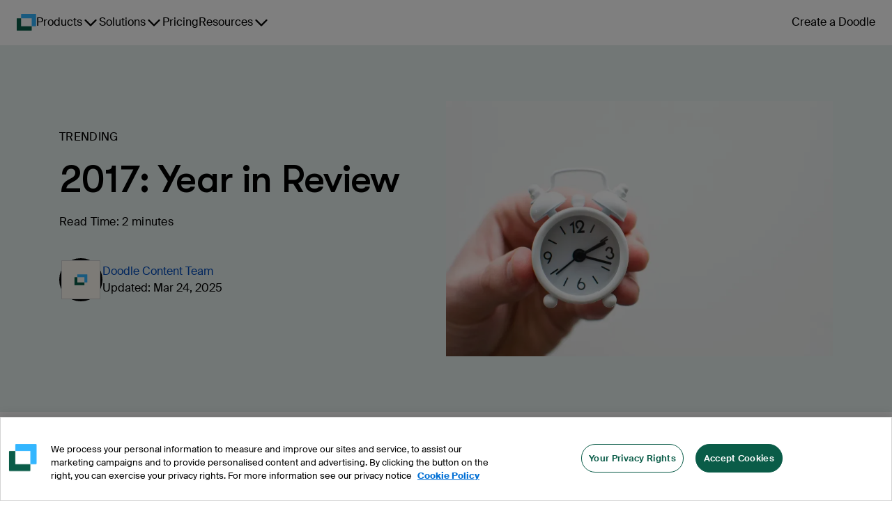

--- FILE ---
content_type: text/html
request_url: https://doodle.com/en/resources/blog/blog-2017-year-in-review/
body_size: 25356
content:
<!DOCTYPE html><html lang="en"><head><meta charSet="utf-8"/><meta name="viewport" content="height=device-height, width=device-width, minimum-scale=1, initial-scale=1, shrink-to-fit=no"/><meta http-equiv="x-ua-compatible" content="ie=edge"/><link rel="apple-touch-icon" sizes="180x180" href="https://marketing-cdn.doodle.com/branding/2022/favicon/apple-touch-icon.png"/><link rel="icon" type="image/png" sizes="32x32" href="https://marketing-cdn.doodle.com/branding/2022/favicon/favicon-32x32.png"/><link rel="icon" type="image/png" sizes="16x16" href="https://marketing-cdn.doodle.com/branding/2022/favicon/favicon-16x16.png"/><link rel="icon" href="https://marketing-cdn.doodle.com/branding/2022/favicon/favicon.ico" sizes="any"/><link rel="icon" href="https://marketing-cdn.doodle.com/branding/2022/favicon/favicon.svg" type="image/svg+xml"/><link rel="shortcut icon" href="https://marketing-cdn.doodle.com/branding/2022/favicon/favicon.ico"/><link rel="mask-icon" href="https://marketing-cdn.doodle.com/branding/2022/favicon/safari-pinned-tab.svg" color="#0a5c48"/><link rel="manifest" href="https://marketing-cdn.doodle.com/branding/2022/favicon/site.webmanifest"/><meta name="msapplication-TileColor" content="#ffffff"/><meta name="msapplication-config" content="https://marketing-cdn.doodle.com/branding/2022/favicon/browserconfig.xml"/><meta name="theme-color" content="#ffffff"/><style>
          .async-hide {
            /* opacity: 0 !important */
          }</style><meta name="generator" content="Gatsby 4.25.9"/><meta data-react-helmet="true" name="description" content="With Doodle Premium you can customize your polls to best show off your brand or company to your clients and colleagues."/><meta data-react-helmet="true" name="robots" content="index,follow"/><meta data-react-helmet="true" name="copyright" content="Doodle AG, Switzerland"/><meta data-react-helmet="true" name="application-name" content="Doodle"/><meta data-react-helmet="true" name="slack-app-id" content="AFA5VQJKX"/><meta data-react-helmet="true" property="fb:admins" content="146060788741700"/><meta data-react-helmet="true" property="og:title" content="2017: Year in Review"/><meta data-react-helmet="true" property="og:type" content="article"/><meta data-react-helmet="true" property="og:image" content="https://images.ctfassets.net/p24lh3qexxeo/64lQbajLppUghlaTje0EBK/c1327cf755bdbc92a565b9b589964437/image.png"/><meta data-react-helmet="true" property="og:url" content="https://doodle.com/en/resources/blog/blog-2017-year-in-review/"/><meta data-react-helmet="true" property="og:description" content="With Doodle Premium you can customize your polls to best show off your brand or company to your clients and colleagues."/><meta data-react-helmet="true" name="twitter:card" content="summary"/><meta data-react-helmet="true" name="twitter:creator" content="@doodletweet"/><meta data-react-helmet="true" name="twitter:title" content="2017: Year in Review"/><meta data-react-helmet="true" name="twitter:image" content="https://images.ctfassets.net/p24lh3qexxeo/64lQbajLppUghlaTje0EBK/c1327cf755bdbc92a565b9b589964437/image.png"/><meta data-react-helmet="true" name="twitter:description" content="With Doodle Premium you can customize your polls to best show off your brand or company to your clients and colleagues."/><meta data-react-helmet="true" name="info:contentCategory" content="Trending"/><link data-identity="gatsby-global-css" href="https://static-site-production.doodle.com/static-site/styles.f6c15e4bac96545746cf.css" rel="stylesheet" type="text/css"/><style data-styled="" data-styled-version="5.3.11">html,body,body div,span,object,iframe,h1,h2,h3,h4,h5,h6,p,blockquote,pre,abbr,address,cite,code,del,dfn,em,img,ins,kbd,q,samp,small,strong,sub,sup,var,b,i,dl,dt,dd,ol,ul,li,fieldset,form,label,legend,table,caption,tbody,tfoot,thead,tr,th,td,article,aside,figure,footer,header,hgroup,menu,nav,section,time,mark,audio,video{margin:0;font-family:'Suisse Intl',Helvetica,Arial,sans-serif;padding:0;border:0;outline:0;font-size:100%;vertical-align:baseline;background:transparent;}/*!sc*/
data-styled.g5[id="sc-global-jgLnYJ1"]{content:"sc-global-jgLnYJ1,"}/*!sc*/
.fGOyJw{font-size:72px;font-weight:600;line-height:79px;-webkit-letter-spacing:-1px;-moz-letter-spacing:-1px;-ms-letter-spacing:-1px;letter-spacing:-1px;color:currentColor;-webkit-text-decoration:none;text-decoration:none;}/*!sc*/
data-styled.g41[id="dist__StyledHeading1-sc-ob0vd6-39"]{content:"fGOyJw,"}/*!sc*/
.cyKFqs{font-size:34px;font-weight:600;line-height:44px;-webkit-letter-spacing:0.3px;-moz-letter-spacing:0.3px;-ms-letter-spacing:0.3px;letter-spacing:0.3px;color:currentColor;-webkit-text-decoration:none;text-decoration:none;}/*!sc*/
.kjswzF{font-size:56px;font-weight:500;line-height:62px;-webkit-letter-spacing:-2px;-moz-letter-spacing:-2px;-ms-letter-spacing:-2px;letter-spacing:-2px;color:currentColor;-webkit-text-decoration:none;text-decoration:none;}/*!sc*/
data-styled.g42[id="dist__StyledHeading2-sc-ob0vd6-40"]{content:"cyKFqs,kjswzF,"}/*!sc*/
.egaCWd{font-size:32px;font-weight:700;line-height:42px;-webkit-letter-spacing:0.3px;-moz-letter-spacing:0.3px;-ms-letter-spacing:0.3px;letter-spacing:0.3px;color:currentColor;-webkit-text-decoration:none;text-decoration:none;}/*!sc*/
data-styled.g43[id="dist__StyledHeading3-sc-ob0vd6-41"]{content:"egaCWd,"}/*!sc*/
.fimkxP{font-size:16px;font-weight:400;line-height:24px;-webkit-letter-spacing:0.3px;-moz-letter-spacing:0.3px;-ms-letter-spacing:0.3px;letter-spacing:0.3px;color:currentColor;-webkit-text-decoration:none;text-decoration:none;}/*!sc*/
data-styled.g50[id="dist__StyledBody1-sc-ob0vd6-48"]{content:"fimkxP,"}/*!sc*/
.hpXCrr{font-size:14px;font-weight:400;line-height:21px;-webkit-letter-spacing:0.3px;-moz-letter-spacing:0.3px;-ms-letter-spacing:0.3px;letter-spacing:0.3px;color:currentColor;-webkit-text-decoration:none;text-decoration:none;font-weight:500;}/*!sc*/
.kDrOIi{font-size:14px;font-weight:400;line-height:21px;-webkit-letter-spacing:0.3px;-moz-letter-spacing:0.3px;-ms-letter-spacing:0.3px;letter-spacing:0.3px;color:currentColor;-webkit-text-decoration:none;text-decoration:none;}/*!sc*/
data-styled.g51[id="dist__StyledBody2-sc-ob0vd6-49"]{content:"hpXCrr,kDrOIi,"}/*!sc*/
.kFRCt{color:currentColor;-webkit-text-decoration:none;text-decoration:none;font-weight:400;font-size:16px;font-weight:400;line-height:16px;-webkit-letter-spacing:0.3px;-moz-letter-spacing:0.3px;-ms-letter-spacing:0.3px;letter-spacing:0.3px;}/*!sc*/
data-styled.g62[id="dist__StyledLabel2-sc-ob0vd6-60"]{content:"kFRCt,"}/*!sc*/
.enXmpa{-webkit-align-items:center;-webkit-box-align:center;-ms-flex-align:center;align-items:center;border-radius:100px;cursor:pointer;display:-webkit-box;display:-webkit-flex;display:-ms-flexbox;display:flex;-webkit-box-pack:center;-webkit-justify-content:center;-ms-flex-pack:center;justify-content:center;font-family:'Suisse Intl',Helvetica,Arial,sans-serif;background-color:#0A5C48;border:none;color:#FFFFFF;padding:16px 24px;}/*!sc*/
.enXmpa #button-icon{color:#FFFFFF;padding-right:8px;}/*!sc*/
.enXmpa p + #button-icon{padding-right:0;padding-left:8px;}/*!sc*/
.enXmpa:hover{background-color:#ACC8C1;border-color:#FFFFFF;color:#000000;}/*!sc*/
.enXmpa:hover #button-icon{color:#000000;}/*!sc*/
.enXmpa:enabled:active{background-color:#0E3830;border-color:#0E3830;box-shadow:none;color:#FFFFFF;outline:none;-webkit-transform:scale(0.98);-ms-transform:scale(0.98);transform:scale(0.98);}/*!sc*/
.enXmpa:enabled:active #button-icon{color:#FFFFFF;}/*!sc*/
.enXmpa:disabled{background-color:#E5E5E5;border:1px solid #AEAEAE;color:#AEAEAE;cursor:not-allowed;}/*!sc*/
.enXmpa:disabled #button-icon{color:#AEAEAE;}/*!sc*/
data-styled.g71[id="dist__StyledButton-sc-ob0vd6-69"]{content:"enXmpa,"}/*!sc*/
html,body,body div,span,object,iframe,h1,h2,h3,h4,h5,h6,p,blockquote,pre,abbr,address,cite,code,del,dfn,em,img,ins,kbd,q,samp,small,strong,sub,sup,var,b,i,dl,dt,dd,ol,ul,li,fieldset,form,label,legend,table,caption,tbody,tfoot,thead,tr,th,td,article,aside,figure,footer,header,hgroup,menu,nav,section,time,mark,audio,video{margin:0;padding:0;border:0;outline:0;font-size:100%;vertical-align:baseline;background:transparent;}/*!sc*/
h1,h2,h3,h4{font-family:'GT Walsheim Pro',Helvetica,Arial,sans-serif;color:#000000;font-style:normal;}/*!sc*/
data-styled.g222[id="sc-global-jgLnYJ2"]{content:"sc-global-jgLnYJ2,"}/*!sc*/
html,body,body div,span,object,iframe,h1,h2,h3,h4,h5,h6,p,blockquote,pre,abbr,address,cite,code,del,dfn,em,img,ins,kbd,q,samp,small,strong,sub,sup,var,b,i,dl,dt,dd,ol,ul,li,fieldset,form,label,legend,table,caption,tbody,tfoot,thead,tr,th,td,article,aside,figure,footer,header,hgroup,menu,nav,section,time,mark,audio,video{margin:0;padding:0;border:0;outline:0;font-size:100%;vertical-align:baseline;background:transparent;}/*!sc*/
data-styled.g223[id="sc-global-jgLnYJ3"]{content:"sc-global-jgLnYJ3,"}/*!sc*/
html,body,body div,span,object,iframe,h1,h2,h3,h4,h5,h6,p,blockquote,pre,abbr,address,cite,code,del,dfn,em,img,ins,kbd,q,samp,small,strong,sub,sup,var,b,i,dl,dt,dd,ol,ul,li,fieldset,form,label,legend,table,caption,tbody,tfoot,thead,tr,th,td,article,aside,figure,footer,header,hgroup,menu,nav,section,time,mark,audio,video{margin:0;padding:0;border:0;outline:0;font-size:100%;vertical-align:baseline;background:transparent;}/*!sc*/
h1,h2,h3,h4{font-family:'GT Walsheim Pro',Helvetica,Arial,sans-serif;color:#000000;font-style:normal;}/*!sc*/
data-styled.g224[id="sc-global-jgLnYJ4"]{content:"sc-global-jgLnYJ4,"}/*!sc*/
html,body,body div,span,object,iframe,h1,h2,h3,h4,h5,h6,p,blockquote,pre,abbr,address,cite,code,del,dfn,em,img,ins,kbd,q,samp,small,strong,sub,sup,var,b,i,dl,dt,dd,ol,ul,li,fieldset,form,label,legend,table,caption,tbody,tfoot,thead,tr,th,td,article,aside,figure,footer,header,hgroup,menu,nav,section,time,mark,audio,video{margin:0;padding:0;border:0;outline:0;font-size:100%;vertical-align:baseline;background:transparent;}/*!sc*/
data-styled.g225[id="sc-global-jgLnYJ5"]{content:"sc-global-jgLnYJ5,"}/*!sc*/
</style><title data-react-helmet="true">2017: Year in Review | Doodle</title><link data-react-helmet="true" rel="sitemap" type="application/xml" href="/sitemap.xml"/><link data-react-helmet="true" rel="canonical" href="https://doodle.com/en/resources/blog/blog-2017-year-in-review/"/><link data-react-helmet="true" rel="alternate" hreflang="x-default" href="https://doodle.com/en/resources/blog/blog-2017-year-in-review/"/><link data-react-helmet="true" rel="alternate" hreflang="en" href="https://doodle.com/en/resources/blog/blog-2017-year-in-review/"/><link data-react-helmet="true" rel="alternate" hreflang="de" href="https://doodle.com/de/resources/blog/blog-2017-year-in-review/"/><link data-react-helmet="true" rel="alternate" hreflang="fr" href="https://doodle.com/fr/resources/blog/blog-2017-year-in-review/"/><link data-react-helmet="true" rel="alternate" hreflang="es" href="https://doodle.com/es/resources/blog/blog-2017-year-in-review/"/><link data-react-helmet="true" rel="alternate" hreflang="it" href="https://doodle.com/it/resources/blog/blog-2017-year-in-review/"/><link data-react-helmet="true" rel="alternate" hreflang="pt-BR" href="https://doodle.com/pt_BR/resources/blog/blog-2017-year-in-review/"/><link data-react-helmet="true" rel="alternate" hreflang="da" href="https://doodle.com/da/resources/blog/blog-2017-year-in-review/"/><link data-react-helmet="true" rel="stylesheet" href="https://marketing-cdn.doodle.com/branding/2022/font/web/gt-walsheim-pro/GTWalsheimPro.min.css"/><link data-react-helmet="true" rel="stylesheet" href="https://marketing-cdn.doodle.com/branding/2022/font/web/suisse/SuisseIntl.min.css"/><style>.gatsby-image-wrapper{position:relative;overflow:hidden}.gatsby-image-wrapper picture.object-fit-polyfill{position:static!important}.gatsby-image-wrapper img{bottom:0;height:100%;left:0;margin:0;max-width:none;padding:0;position:absolute;right:0;top:0;width:100%;object-fit:cover}.gatsby-image-wrapper [data-main-image]{opacity:0;transform:translateZ(0);transition:opacity .25s linear;will-change:opacity}.gatsby-image-wrapper-constrained{display:inline-block;vertical-align:top}</style><noscript><style>.gatsby-image-wrapper noscript [data-main-image]{opacity:1!important}.gatsby-image-wrapper [data-placeholder-image]{opacity:0!important}</style></noscript><script type="module">const e="undefined"!=typeof HTMLImageElement&&"loading"in HTMLImageElement.prototype;e&&document.body.addEventListener("load",(function(e){const t=e.target;if(void 0===t.dataset.mainImage)return;if(void 0===t.dataset.gatsbyImageSsr)return;let a=null,n=t;for(;null===a&&n;)void 0!==n.parentNode.dataset.gatsbyImageWrapper&&(a=n.parentNode),n=n.parentNode;const o=a.querySelector("[data-placeholder-image]"),r=new Image;r.src=t.currentSrc,r.decode().catch((()=>{})).then((()=>{t.style.opacity=1,o&&(o.style.opacity=0,o.style.transition="opacity 500ms linear")}))}),!0);</script><script id="env" type="application/json">{"VERSION":"v248.109.2","AVO_API_KEY":"","COOKIE_DOMAIN":".doodle.com","DOODLE_ENV":"production","GTM_ID":"GTM-CFKQ","INTERCOM_APP_ID":"spze4lyi","ONE_TRUST_SCRIPT_ID":"da7a21f4-bf97-4285-b0e4-44a110ca241e","DOODLE_SCHEDULING_API_URL":"https://api.doodle.com/scheduling","KEYCLOAK_AUTH_URL":"https://doodle.com/auth","DOODLE_API_BASE_URL":"https://api.doodle.com","SVC_DATA_LAYER_API":"https://api.doodle.com/data-layer","FEATURE_FLAG_ANONYMOUS_USERS":"true","MOCKED":"false","TIDIO_CHATBOT_KEY":"kcfu3wmtvrvzluunupnqydvjmhbuknjh","COUNTRY":"US","GATSBY_GROWTHBOOK_API_HOST":"https://gb.doodle.com","GATSBY_GROWTHBOOK_CLIENT_KEY":"sdk-c3a6cde0"}</script><script type="text/javascript">
          (function() {
            var script = document.createElement('script');
            script.src = 'https://cdn.cookielaw.org/scripttemplates/otSDKStub.js';
            script.setAttribute('data-domain-script', 'da7a21f4-bf97-4285-b0e4-44a110ca241e');
            script.setAttribute('data-document-language', 'true');
            script.defer = true;
            document.head.appendChild(script);
          })();
        </script><script>window.dataLayer = window.dataLayer || [];</script></head><body><noscript id="gatsby-noscript">This app works best with JavaScript enabled.</noscript><div id="___gatsby"><div style="outline:none" tabindex="-1" id="gatsby-focus-wrapper"><div class="Layout-module--page-style--b53e7 Layout-module--column--db8a8"><div class="Notification-module--notificationsContainer--94d13"></div><div class="AppHeader-module--header-container--1f19b"><div class="theme-provider-module_heidi__xVEbf"><div class="AppHeader-module--header--12961"><header class="header-module_header__Evm68"><div class="header-module_nav-container__YFbTl"><a data-testid="logo" class="header-module_logo__5uAPm" href="/" aria-label="Doodle Homepage"><div style="display:flex;filter:none"><svg width="28" height="24" viewBox="0 0 28 24" fill="none" xmlns="http://www.w3.org/2000/svg"><path d="M20.9407 24C21.2737 24 21.5436 23.7284 21.5436 23.3934V17.8499H6.2951V6.15019L0.602933 6.15019C0.269943 6.15019 1.57561e-06 6.42177 1.5465e-06 6.75677L0 23.3934C0 23.7284 0.269942 24 0.602932 24L20.9407 24Z" fill="#0A5C48"></path><path d="M27.236 17.8498C27.569 17.8498 27.8389 17.5782 27.8389 17.2432V0.606563C27.8389 0.27156 27.569 -1.36443e-05 27.236 -1.36736e-05L6.89823 -1.52588e-05C6.56524 -1.52881e-05 6.2953 0.271559 6.2953 0.606562L6.2953 6.15011H21.5438V17.8498H27.236Z" fill="#33B6FF"></path></svg></div></a><nav class="navigation-module_navigation__7CB0f" data-testid="navigation"><ul class="navigation-module_navigation-items__ia-Qq"><li data-testid="navigation-item-with-drawer" class="navigation-item-with-drawer-module_item__Yd41R"><button type="button" class="ghost-button-module_link-button__xzPu8 ghost-button-module_large__X-2tc ghost-button-module_plain__F-JoX ghost-button-module_has-dropdown__PDs-T ghost-button-module_is-navigation__XtwBX" aria-label="Products" aria-haspopup="true" aria-controls=":R1idd:" aria-current="false" aria-expanded="false"><span>Products</span><svg focusable="false" aria-hidden="true" role="img" width="24" height="24" viewBox="0 0 24 24" color="currentColor"><title>ChevronDownIcon</title><path d="M20.296 9.79586L12.796 17.2959C12.6914 17.4007 12.5673 17.484 12.4305 17.5407C12.2938 17.5975 12.1471 17.6267 11.9991 17.6267C11.851 17.6267 11.7044 17.5975 11.5677 17.5407C11.4309 17.484 11.3067 17.4007 11.2022 17.2959L3.70221 9.79586C3.49086 9.58451 3.37213 9.29787 3.37213 8.99898C3.37213 8.7001 3.49086 8.41345 3.70221 8.20211C3.91355 7.99076 4.2002 7.87203 4.49908 7.87203C4.79797 7.87203 5.08461 7.99076 5.29596 8.20211L12 14.9062L18.7041 8.20117C18.9154 7.98983 19.2021 7.87109 19.501 7.87109C19.7998 7.87109 20.0865 7.98983 20.2978 8.20117C20.5092 8.41252 20.6279 8.69916 20.6279 8.99805C20.6279 9.29693 20.5092 9.58358 20.2978 9.79492L20.296 9.79586Z" fill="currentColor"></path></svg></button><div id=":R1idd:" class="navigation-item-with-drawer-module_drawer__uSXyz" style="--columns:3;--rows:4" data-testid="drawer"><div class="navigation-item-with-drawer-module_drawer-column__o8Pmn"><a href="/en/product-overview/" class="drawer-title-module_drawer-title__5VddS"><svg focusable="false" aria-hidden="true" role="img" width="24" height="24" viewBox="0 0 24 24" color="currentColor"><title>Groups3PeopleIcon</title><svg width="24" height="24" viewBox="0 0 24 24" fill="none" xmlns="http://www.w3.org/2000/svg"><path fill-rule="evenodd" clip-rule="evenodd" d="M19.6421 12.019C20.7443 11.3596 21.4823 10.1541 21.4823 8.7762C21.4823 6.69065 19.7916 5 17.7061 5C15.6206 5 13.9299 6.69065 13.9299 8.7762C13.9299 10.1541 14.6679 11.3596 15.7702 12.019C15.6107 12.0706 15.4531 12.1286 15.2977 12.193C14.5342 12.5093 13.8404 12.9728 13.2559 13.5573C12.6715 14.1417 12.2079 14.8354 11.8916 15.599C11.5754 16.3626 11.4126 17.181 11.4126 18.0075H17.7062H23.9999C23.9999 17.181 23.8371 16.3626 23.5208 15.599C23.2045 14.8354 22.7409 14.1417 22.1565 13.5573C21.5721 12.9728 20.8783 12.5093 20.1147 12.193C19.9593 12.1286 19.8016 12.0706 19.6421 12.019Z" fill="#C89646"></path><path fill-rule="evenodd" clip-rule="evenodd" d="M8.22955 12.019C9.33175 11.3596 10.0697 10.1541 10.0697 8.7762C10.0697 6.69065 8.37905 5 6.2935 5C4.20799 5 2.51733 6.69065 2.51733 8.7762C2.51733 10.1541 3.25532 11.3596 4.35759 12.019C4.19811 12.0706 4.04051 12.1286 3.88517 12.193C3.12159 12.5093 2.42778 12.9728 1.84336 13.5573C1.25894 14.1417 0.79536 14.8354 0.479075 15.599C0.16279 16.3626 0 17.181 0 18.0075H6.29365H12.5873C12.5873 17.181 12.4245 16.3626 12.1082 15.599C11.792 14.8354 11.3283 14.1417 10.7439 13.5573C10.1595 12.9728 9.4657 12.5093 8.7021 12.193C8.54675 12.1286 8.3891 12.0706 8.22955 12.019Z" fill="#C89646"></path><path fill-rule="evenodd" clip-rule="evenodd" d="M13.7692 13.864C14.8708 13.2044 15.6083 11.9993 15.6083 10.6219C15.6083 8.53635 13.9177 6.8457 11.8321 6.8457C9.74655 6.8457 8.0559 8.53635 8.0559 10.6219C8.0559 11.9993 8.7934 13.2045 9.8951 13.8641C9.736 13.9156 9.57875 13.9734 9.42375 14.0376C8.66015 14.3539 7.96635 14.8175 7.38195 15.4019C6.7975 15.9864 6.33395 16.6802 6.01765 17.4438C5.70135 18.2074 5.53855 19.0257 5.53855 19.8522H11.8322H18.1259C18.1259 19.0257 17.9631 18.2074 17.6468 17.4438C17.3305 16.6802 16.8669 15.9864 16.2825 15.4019C15.6981 14.8175 15.0043 14.3539 14.2407 14.0376C14.0857 13.9734 13.9284 13.9155 13.7692 13.864Z" fill="#E0BB00"></path><mask id="mask0_1_12" style="mask-type:luminance" maskUnits="userSpaceOnUse" x="5" y="6" width="15" height="15"><path d="M19.0386 6.3457H5.03855V20.8457H19.0386V6.3457Z" fill="white"></path><path fill-rule="evenodd" clip-rule="evenodd" d="M13.7692 13.864C14.8708 13.2044 15.6083 11.9993 15.6083 10.6219C15.6083 8.53635 13.9177 6.8457 11.8321 6.8457C9.74655 6.8457 8.0559 8.53635 8.0559 10.6219C8.0559 11.9993 8.7934 13.2045 9.8951 13.8641C9.736 13.9156 9.57875 13.9734 9.42375 14.0376C8.66015 14.3539 7.96635 14.8175 7.38195 15.4019C6.7975 15.9864 6.33395 16.6802 6.01765 17.4438C5.70135 18.2074 5.53855 19.0257 5.53855 19.8522H11.8322H18.1259C18.1259 19.0257 17.9631 18.2074 17.6468 17.4438C17.3305 16.6802 16.8669 15.9864 16.2825 15.4019C15.6981 14.8175 15.0043 14.3539 14.2407 14.0376C14.0857 13.9734 13.9284 13.9155 13.7692 13.864Z" fill="currentColor"></path></mask><g mask="url(#mask0_1_12)"><path d="M13.7692 13.864L13.5123 13.4351L12.5674 14.0008L13.6153 14.3398L13.7692 13.864ZM9.8951 13.8641L10.049 14.3398L11.0969 14.0008L10.152 13.4351L9.8951 13.8641ZM5.53855 19.8522H5.03855V20.3522H5.53855V19.8522ZM18.1259 19.8522V20.3522H18.6259V19.8522H18.1259ZM15.1083 10.6219C15.1083 11.8163 14.4694 12.862 13.5123 13.4351L14.0261 14.293C15.2723 13.5469 16.1083 12.1823 16.1083 10.6219H15.1083ZM11.8321 7.3457C13.6415 7.3457 15.1083 8.8125 15.1083 10.6219H16.1083C16.1083 8.2602 14.1938 6.3457 11.8321 6.3457V7.3457ZM8.5559 10.6219C8.5559 8.8125 10.0227 7.3457 11.8321 7.3457V6.3457C9.4704 6.3457 7.5559 8.2602 7.5559 10.6219H8.5559ZM10.152 13.4351C9.19485 12.8621 8.5559 11.8163 8.5559 10.6219H7.5559C7.5559 12.1823 8.392 13.5469 9.63825 14.2931L10.152 13.4351ZM9.7412 13.3884C9.56945 13.4439 9.3997 13.5064 9.2324 13.5757L9.6151 14.4996C9.75775 14.4405 9.90255 14.3872 10.049 14.3398L9.7412 13.3884ZM9.2324 13.5757C8.40815 13.9171 7.65925 14.4175 7.0284 15.0484L7.7355 15.7555C8.2735 15.2175 8.91215 14.7907 9.6151 14.4996L9.2324 13.5757ZM7.0284 15.0484C6.39755 15.6792 5.8971 16.4282 5.5557 17.2525L6.4796 17.6351C6.77075 16.9322 7.1975 16.2935 7.7355 15.7555L7.0284 15.0484ZM5.5557 17.2525C5.2143 18.0767 5.03855 18.9601 5.03855 19.8522H6.03855C6.03855 19.0914 6.18845 18.338 6.4796 17.6351L5.5557 17.2525ZM5.53855 20.3522H11.8322V19.3522H5.53855V20.3522ZM11.8322 20.3522H18.1259V19.3522H11.8322V20.3522ZM18.6259 19.8522C18.6259 18.9601 18.4502 18.0767 18.1088 17.2525L17.1849 17.6351C17.476 18.338 17.6259 19.0914 17.6259 19.8522H18.6259ZM18.1088 17.2525C17.7673 16.4282 17.2669 15.6792 16.6361 15.0484L15.929 15.7555C16.467 16.2935 16.8937 16.9322 17.1849 17.6351L18.1088 17.2525ZM16.6361 15.0484C16.0052 14.4175 15.2563 13.9171 14.4321 13.5757L14.0494 14.4996C14.7523 14.7907 15.391 15.2175 15.929 15.7555L16.6361 15.0484ZM14.4321 13.5757C14.2647 13.5064 14.0949 13.4439 13.9231 13.3883L13.6153 14.3398C13.7618 14.3872 13.9067 14.4405 14.0494 14.4996L14.4321 13.5757Z" fill="white"></path></g></svg></svg>For groups</a><a class="drawer-item-module_drawer-item__y0i-m" href="/en/product/polls/"><div class="drawer-item-module_drawer-item-label__cUk5K">Group Poll<svg focusable="false" aria-hidden="true" role="img" width="24" height="24" viewBox="0 0 24 24" color="currentColor"><title>ArrowRightIcon</title><path d="M21.0459 12.7959L14.2959 19.5459C14.0846 19.7572 13.7979 19.8759 13.4991 19.8759C13.2002 19.8759 12.9135 19.7572 12.7022 19.5459C12.4908 19.3345 12.3721 19.0479 12.3721 18.749C12.3721 18.4501 12.4908 18.1635 12.7022 17.9521L17.5312 13.1249H3.75C3.45163 13.1249 3.16548 13.0064 2.9545 12.7954C2.74353 12.5844 2.625 12.2983 2.625 11.9999C2.625 11.7016 2.74353 11.4154 2.9545 11.2044C3.16548 10.9934 3.45163 10.8749 3.75 10.8749H17.5312L12.7041 6.04492C12.4927 5.83358 12.374 5.54693 12.374 5.24804C12.374 4.94916 12.4927 4.66251 12.7041 4.45117C12.9154 4.23983 13.2021 4.12109 13.5009 4.12109C13.7998 4.12109 14.0865 4.23983 14.2978 4.45117L21.0478 11.2012C21.1527 11.3058 21.2359 11.4302 21.2926 11.5671C21.3493 11.704 21.3784 11.8507 21.3782 11.9989C21.3781 12.1471 21.3486 12.2938 21.2916 12.4305C21.2346 12.5673 21.1511 12.6914 21.0459 12.7959Z" fill="currentColor"></path></svg></div><div class="drawer-item-module_drawer-item-description__V4NRw">Find the time that works best for everyone in your group.</div></a><a class="drawer-item-module_drawer-item__y0i-m" href="/en/product/sign-up-sheet/"><div class="drawer-item-module_drawer-item-label__cUk5K">Sign-up Sheet<svg focusable="false" aria-hidden="true" role="img" width="24" height="24" viewBox="0 0 24 24" color="currentColor"><title>ArrowRightIcon</title><path d="M21.0459 12.7959L14.2959 19.5459C14.0846 19.7572 13.7979 19.8759 13.4991 19.8759C13.2002 19.8759 12.9135 19.7572 12.7022 19.5459C12.4908 19.3345 12.3721 19.0479 12.3721 18.749C12.3721 18.4501 12.4908 18.1635 12.7022 17.9521L17.5312 13.1249H3.75C3.45163 13.1249 3.16548 13.0064 2.9545 12.7954C2.74353 12.5844 2.625 12.2983 2.625 11.9999C2.625 11.7016 2.74353 11.4154 2.9545 11.2044C3.16548 10.9934 3.45163 10.8749 3.75 10.8749H17.5312L12.7041 6.04492C12.4927 5.83358 12.374 5.54693 12.374 5.24804C12.374 4.94916 12.4927 4.66251 12.7041 4.45117C12.9154 4.23983 13.2021 4.12109 13.5009 4.12109C13.7998 4.12109 14.0865 4.23983 14.2978 4.45117L21.0478 11.2012C21.1527 11.3058 21.2359 11.4302 21.2926 11.5671C21.3493 11.704 21.3784 11.8507 21.3782 11.9989C21.3781 12.1471 21.3486 12.2938 21.2916 12.4305C21.2346 12.5673 21.1511 12.6914 21.0459 12.7959Z" fill="currentColor"></path></svg></div><div class="drawer-item-module_drawer-item-description__V4NRw">Create sign-ups for workshops, webinars, or events and let people choose which they would like to attend.</div></a></div><div class="navigation-item-with-drawer-module_drawer-column__o8Pmn"><a href="/en/product-overview/" class="drawer-title-module_drawer-title__5VddS"><svg focusable="false" aria-hidden="true" role="img" width="24" height="24" viewBox="0 0 24 24" color="currentColor"><title>Groups2PeopleIcon</title><svg width="24" height="24" viewBox="0 0 24 24" fill="none" xmlns="http://www.w3.org/2000/svg"><path fill-rule="evenodd" clip-rule="evenodd" d="M17.2801 12.6033C18.4736 11.8888 19.2726 10.5831 19.2726 9.09085C19.2726 6.83155 17.441 5 15.1817 5C12.9223 5 11.0908 6.83155 11.0908 9.09085C11.0908 10.5832 11.8899 11.8889 13.0835 12.6034C12.911 12.6592 12.7406 12.7219 12.5727 12.7914C11.7455 13.1341 10.9939 13.6363 10.3608 14.2695C9.72765 14.9026 9.2254 15.6542 8.88275 16.4814C8.54015 17.3086 8.36375 18.1952 8.36375 19.0906H15.1819H22C22 18.1952 21.8237 17.3086 21.481 16.4814C21.1384 15.6542 20.6361 14.9026 20.003 14.2695C19.3699 13.6363 18.6183 13.1341 17.7911 12.7914C17.623 12.7218 17.4526 12.6591 17.2801 12.6033Z" fill="#0EB947"></path><path fill-rule="evenodd" clip-rule="evenodd" d="M10.9163 12.6033C12.1098 11.8888 12.9088 10.5831 12.9088 9.09085C12.9088 6.83155 11.0773 5 8.81795 5C6.5586 5 4.72705 6.83155 4.72705 9.09085C4.72705 10.5832 5.5261 11.8889 6.7197 12.6034C6.5473 12.6592 6.3769 12.7219 6.20895 12.7914C5.38175 13.1341 4.6301 13.6363 3.99698 14.2695C3.36386 14.9026 2.86164 15.6542 2.519 16.4814C2.17636 17.3086 2 18.1952 2 19.0906H8.8181H15.6362C15.6362 18.1952 15.4599 17.3086 15.1173 16.4814C14.7746 15.6542 14.2724 14.9026 13.6392 14.2695C13.0061 13.6363 12.2545 13.1341 11.4273 12.7914C11.2593 12.7218 11.0888 12.6591 10.9163 12.6033Z" fill="#00802B"></path><mask id="mask0_1_3" style="mask-type:luminance" maskUnits="userSpaceOnUse" x="1" y="4" width="16" height="16"><path d="M16.5 4.5H1.5V20H16.5V4.5Z" fill="white"></path><path fill-rule="evenodd" clip-rule="evenodd" d="M10.9163 12.6033C12.1098 11.8888 12.9088 10.5831 12.9088 9.09085C12.9088 6.83155 11.0773 5 8.81795 5C6.5586 5 4.72705 6.83155 4.72705 9.09085C4.72705 10.5832 5.5261 11.8889 6.7197 12.6034C6.5473 12.6592 6.3769 12.7219 6.20895 12.7914C5.38175 13.1341 4.6301 13.6363 3.99698 14.2695C3.36386 14.9026 2.86164 15.6542 2.519 16.4814C2.17636 17.3086 2 18.1952 2 19.0906H8.8181H15.6362C15.6362 18.1952 15.4599 17.3086 15.1173 16.4814C14.7746 15.6542 14.2724 14.9026 13.6392 14.2695C13.0061 13.6363 12.2545 13.1341 11.4273 12.7914C11.2593 12.7218 11.0888 12.6591 10.9163 12.6033Z" fill="currentColor"></path></mask><g mask="url(#mask0_1_3)"><path d="M10.9163 12.6033L10.6594 12.1743L9.7144 12.7401L10.7624 13.0791L10.9163 12.6033ZM6.7197 12.6034L6.8736 13.0792L7.9216 12.7402L6.97655 12.1744L6.7197 12.6034ZM2 19.0906H1.5V19.5906H2V19.0906ZM15.6362 19.0906V19.5906H16.1362V19.0906H15.6362ZM12.4088 9.09085C12.4088 10.4001 11.7084 11.5463 10.6594 12.1743L11.1731 13.0323C12.5112 12.2312 13.4088 10.7661 13.4088 9.09085H12.4088ZM8.81795 5.5C10.8011 5.5 12.4088 7.1077 12.4088 9.09085H13.4088C13.4088 6.5554 11.3534 4.5 8.81795 4.5V5.5ZM5.22705 9.09085C5.22705 7.1077 6.83475 5.5 8.81795 5.5V4.5C6.28245 4.5 4.22705 6.5554 4.22705 9.09085H5.22705ZM6.97655 12.1744C5.9275 11.5464 5.22705 10.4002 5.22705 9.09085H4.22705C4.22705 10.7662 5.1247 12.2313 6.4629 13.0324L6.97655 12.1744ZM6.56585 12.1277C6.38075 12.1875 6.19785 12.2549 6.0176 12.3295L6.4003 13.2534C6.5559 13.1889 6.7138 13.1308 6.8736 13.0792L6.56585 12.1277ZM6.0176 12.3295C5.1297 12.6973 4.32298 13.2364 3.64343 13.9159L4.35053 14.623C4.93722 14.0363 5.63375 13.5709 6.4003 13.2534L6.0176 12.3295ZM3.64343 13.9159C2.96388 14.5955 2.42483 15.4022 2.05706 16.2901L2.98094 16.6728C3.29846 15.9062 3.76384 15.2097 4.35053 14.623L3.64343 13.9159ZM2.05706 16.2901C1.68929 17.178 1.5 18.1295 1.5 19.0906H2.5C2.5 18.2609 2.66343 17.4393 2.98094 16.6728L2.05706 16.2901ZM2 19.5906H8.8181V18.5906H2V19.5906ZM8.8181 19.5906H15.6362V18.5906H8.8181V19.5906ZM16.1362 19.0906C16.1362 18.1295 15.9469 17.178 15.5792 16.2901L14.6553 16.6728C14.9729 17.4393 15.1362 18.2609 15.1362 19.0906H16.1362ZM15.5792 16.2901C15.2114 15.4022 14.6723 14.5955 13.9928 13.9159L13.2857 14.623C13.8724 15.2097 14.3378 15.9062 14.6553 16.6728L15.5792 16.2901ZM13.9928 13.9159C13.3132 13.2364 12.5066 12.6973 11.6187 12.3295L11.236 13.2534C12.0025 13.5709 12.699 14.0363 13.2857 14.623L13.9928 13.9159ZM11.6187 12.3295C11.4383 12.2548 11.2553 12.1874 11.0702 12.1276L10.7624 13.0791C10.9222 13.1308 11.0803 13.1889 11.236 13.2534L11.6187 12.3295Z" fill="white"></path></g></svg></svg>For individuals</a><a class="drawer-item-module_drawer-item__y0i-m" href="/en/product/1-1/"><div class="drawer-item-module_drawer-item-label__cUk5K">1:1<svg focusable="false" aria-hidden="true" role="img" width="24" height="24" viewBox="0 0 24 24" color="currentColor"><title>ArrowRightIcon</title><path d="M21.0459 12.7959L14.2959 19.5459C14.0846 19.7572 13.7979 19.8759 13.4991 19.8759C13.2002 19.8759 12.9135 19.7572 12.7022 19.5459C12.4908 19.3345 12.3721 19.0479 12.3721 18.749C12.3721 18.4501 12.4908 18.1635 12.7022 17.9521L17.5312 13.1249H3.75C3.45163 13.1249 3.16548 13.0064 2.9545 12.7954C2.74353 12.5844 2.625 12.2983 2.625 11.9999C2.625 11.7016 2.74353 11.4154 2.9545 11.2044C3.16548 10.9934 3.45163 10.8749 3.75 10.8749H17.5312L12.7041 6.04492C12.4927 5.83358 12.374 5.54693 12.374 5.24804C12.374 4.94916 12.4927 4.66251 12.7041 4.45117C12.9154 4.23983 13.2021 4.12109 13.5009 4.12109C13.7998 4.12109 14.0865 4.23983 14.2978 4.45117L21.0478 11.2012C21.1527 11.3058 21.2359 11.4302 21.2926 11.5671C21.3493 11.704 21.3784 11.8507 21.3782 11.9989C21.3781 12.1471 21.3486 12.2938 21.2916 12.4305C21.2346 12.5673 21.1511 12.6914 21.0459 12.7959Z" fill="currentColor"></path></svg></div><div class="drawer-item-module_drawer-item-description__V4NRw">Offer a list of your available times, your client selects which works for them.</div></a><a class="drawer-item-module_drawer-item__y0i-m" href="/en/features/booking-page/"><div class="drawer-item-module_drawer-item-label__cUk5K">Booking Page<svg focusable="false" aria-hidden="true" role="img" width="24" height="24" viewBox="0 0 24 24" color="currentColor"><title>ArrowRightIcon</title><path d="M21.0459 12.7959L14.2959 19.5459C14.0846 19.7572 13.7979 19.8759 13.4991 19.8759C13.2002 19.8759 12.9135 19.7572 12.7022 19.5459C12.4908 19.3345 12.3721 19.0479 12.3721 18.749C12.3721 18.4501 12.4908 18.1635 12.7022 17.9521L17.5312 13.1249H3.75C3.45163 13.1249 3.16548 13.0064 2.9545 12.7954C2.74353 12.5844 2.625 12.2983 2.625 11.9999C2.625 11.7016 2.74353 11.4154 2.9545 11.2044C3.16548 10.9934 3.45163 10.8749 3.75 10.8749H17.5312L12.7041 6.04492C12.4927 5.83358 12.374 5.54693 12.374 5.24804C12.374 4.94916 12.4927 4.66251 12.7041 4.45117C12.9154 4.23983 13.2021 4.12109 13.5009 4.12109C13.7998 4.12109 14.0865 4.23983 14.2978 4.45117L21.0478 11.2012C21.1527 11.3058 21.2359 11.4302 21.2926 11.5671C21.3493 11.704 21.3784 11.8507 21.3782 11.9989C21.3781 12.1471 21.3486 12.2938 21.2916 12.4305C21.2346 12.5673 21.1511 12.6914 21.0459 12.7959Z" fill="currentColor"></path></svg></div><div class="drawer-item-module_drawer-item-description__V4NRw">Set up your booking page once, share your link, and let clients book time with you in a few clicks.</div></a></div><div class="navigation-item-with-drawer-module_drawer-column__o8Pmn"><a href="/en/why-doodle/" class="drawer-title-module_drawer-title__5VddS"><svg focusable="false" aria-hidden="true" role="img" width="24" height="24" viewBox="0 0 24 24" color="currentColor"><title>TwoCirclesIcon</title><svg width="24" height="24" viewBox="0 0 24 24" fill="none" xmlns="http://www.w3.org/2000/svg"><path d="M7.05859 5.06689C10.957 5.06689 14.1171 8.22712 14.1172 12.1255V12.6743C14.1172 16.5728 10.9571 19.7339 7.05859 19.7339C3.16022 19.7338 0 16.5727 0 12.6743V12.1255C0.000110556 8.22719 3.16029 5.067 7.05859 5.06689Z" fill="#33B6FF"></path><path opacity="0.7" d="M16.6664 5.06689C20.7164 5.06689 24.0002 8.34997 24.0004 12.3999C24.0004 16.45 20.7165 19.7339 16.6664 19.7339C12.6164 19.7337 9.33337 16.4499 9.33337 12.3999C9.33353 8.35007 12.6165 5.06705 16.6664 5.06689Z" fill="#ADE2FF"></path></svg></svg>Features</a><a class="drawer-item-module_drawer-item__y0i-m" href="/en/integrations/"><div class="drawer-item-module_drawer-item-label__cUk5K">Integrations<svg focusable="false" aria-hidden="true" role="img" width="24" height="24" viewBox="0 0 24 24" color="currentColor"><title>ArrowRightIcon</title><path d="M21.0459 12.7959L14.2959 19.5459C14.0846 19.7572 13.7979 19.8759 13.4991 19.8759C13.2002 19.8759 12.9135 19.7572 12.7022 19.5459C12.4908 19.3345 12.3721 19.0479 12.3721 18.749C12.3721 18.4501 12.4908 18.1635 12.7022 17.9521L17.5312 13.1249H3.75C3.45163 13.1249 3.16548 13.0064 2.9545 12.7954C2.74353 12.5844 2.625 12.2983 2.625 11.9999C2.625 11.7016 2.74353 11.4154 2.9545 11.2044C3.16548 10.9934 3.45163 10.8749 3.75 10.8749H17.5312L12.7041 6.04492C12.4927 5.83358 12.374 5.54693 12.374 5.24804C12.374 4.94916 12.4927 4.66251 12.7041 4.45117C12.9154 4.23983 13.2021 4.12109 13.5009 4.12109C13.7998 4.12109 14.0865 4.23983 14.2978 4.45117L21.0478 11.2012C21.1527 11.3058 21.2359 11.4302 21.2926 11.5671C21.3493 11.704 21.3784 11.8507 21.3782 11.9989C21.3781 12.1471 21.3486 12.2938 21.2916 12.4305C21.2346 12.5673 21.1511 12.6914 21.0459 12.7959Z" fill="currentColor"></path></svg></div><div class="drawer-item-module_drawer-item-description__V4NRw">Schedule smarter by connecting the tools you use everyday.</div></a><a class="drawer-item-module_drawer-item__y0i-m" href="/en/integrations/stripe/"><div class="drawer-item-module_drawer-item-label__cUk5K">Collect payments<svg focusable="false" aria-hidden="true" role="img" width="24" height="24" viewBox="0 0 24 24" color="currentColor"><title>ArrowRightIcon</title><path d="M21.0459 12.7959L14.2959 19.5459C14.0846 19.7572 13.7979 19.8759 13.4991 19.8759C13.2002 19.8759 12.9135 19.7572 12.7022 19.5459C12.4908 19.3345 12.3721 19.0479 12.3721 18.749C12.3721 18.4501 12.4908 18.1635 12.7022 17.9521L17.5312 13.1249H3.75C3.45163 13.1249 3.16548 13.0064 2.9545 12.7954C2.74353 12.5844 2.625 12.2983 2.625 11.9999C2.625 11.7016 2.74353 11.4154 2.9545 11.2044C3.16548 10.9934 3.45163 10.8749 3.75 10.8749H17.5312L12.7041 6.04492C12.4927 5.83358 12.374 5.54693 12.374 5.24804C12.374 4.94916 12.4927 4.66251 12.7041 4.45117C12.9154 4.23983 13.2021 4.12109 13.5009 4.12109C13.7998 4.12109 14.0865 4.23983 14.2978 4.45117L21.0478 11.2012C21.1527 11.3058 21.2359 11.4302 21.2926 11.5671C21.3493 11.704 21.3784 11.8507 21.3782 11.9989C21.3781 12.1471 21.3486 12.2938 21.2916 12.4305C21.2346 12.5673 21.1511 12.6914 21.0459 12.7959Z" fill="currentColor"></path></svg></div><div class="drawer-item-module_drawer-item-description__V4NRw">Automatically collect payments as your time is booked.</div></a><a class="drawer-item-module_drawer-item__y0i-m" href="/en/features/security/"><div class="drawer-item-module_drawer-item-label__cUk5K">Security<svg focusable="false" aria-hidden="true" role="img" width="24" height="24" viewBox="0 0 24 24" color="currentColor"><title>ArrowRightIcon</title><path d="M21.0459 12.7959L14.2959 19.5459C14.0846 19.7572 13.7979 19.8759 13.4991 19.8759C13.2002 19.8759 12.9135 19.7572 12.7022 19.5459C12.4908 19.3345 12.3721 19.0479 12.3721 18.749C12.3721 18.4501 12.4908 18.1635 12.7022 17.9521L17.5312 13.1249H3.75C3.45163 13.1249 3.16548 13.0064 2.9545 12.7954C2.74353 12.5844 2.625 12.2983 2.625 11.9999C2.625 11.7016 2.74353 11.4154 2.9545 11.2044C3.16548 10.9934 3.45163 10.8749 3.75 10.8749H17.5312L12.7041 6.04492C12.4927 5.83358 12.374 5.54693 12.374 5.24804C12.374 4.94916 12.4927 4.66251 12.7041 4.45117C12.9154 4.23983 13.2021 4.12109 13.5009 4.12109C13.7998 4.12109 14.0865 4.23983 14.2978 4.45117L21.0478 11.2012C21.1527 11.3058 21.2359 11.4302 21.2926 11.5671C21.3493 11.704 21.3784 11.8507 21.3782 11.9989C21.3781 12.1471 21.3486 12.2938 21.2916 12.4305C21.2346 12.5673 21.1511 12.6914 21.0459 12.7959Z" fill="currentColor"></path></svg></div><div class="drawer-item-module_drawer-item-description__V4NRw">Keep your data safe with enterprise-level security.</div></a></div></div></li><li data-testid="navigation-item-with-drawer" class="navigation-item-with-drawer-module_item__Yd41R"><button type="button" class="ghost-button-module_link-button__xzPu8 ghost-button-module_large__X-2tc ghost-button-module_plain__F-JoX ghost-button-module_has-dropdown__PDs-T ghost-button-module_is-navigation__XtwBX" aria-label="Solutions" aria-haspopup="true" aria-controls=":R2idd:" aria-current="false" aria-expanded="false"><span>Solutions</span><svg focusable="false" aria-hidden="true" role="img" width="24" height="24" viewBox="0 0 24 24" color="currentColor"><title>ChevronDownIcon</title><path d="M20.296 9.79586L12.796 17.2959C12.6914 17.4007 12.5673 17.484 12.4305 17.5407C12.2938 17.5975 12.1471 17.6267 11.9991 17.6267C11.851 17.6267 11.7044 17.5975 11.5677 17.5407C11.4309 17.484 11.3067 17.4007 11.2022 17.2959L3.70221 9.79586C3.49086 9.58451 3.37213 9.29787 3.37213 8.99898C3.37213 8.7001 3.49086 8.41345 3.70221 8.20211C3.91355 7.99076 4.2002 7.87203 4.49908 7.87203C4.79797 7.87203 5.08461 7.99076 5.29596 8.20211L12 14.9062L18.7041 8.20117C18.9154 7.98983 19.2021 7.87109 19.501 7.87109C19.7998 7.87109 20.0865 7.98983 20.2978 8.20117C20.5092 8.41252 20.6279 8.69916 20.6279 8.99805C20.6279 9.29693 20.5092 9.58358 20.2978 9.79492L20.296 9.79586Z" fill="currentColor"></path></svg></button><div id=":R2idd:" class="navigation-item-with-drawer-module_drawer__uSXyz" style="--columns:3;--rows:6" data-testid="drawer"><div class="navigation-item-with-drawer-module_drawer-column__o8Pmn"><div class="drawer-title-module_drawer-title__5VddS"><svg focusable="false" aria-hidden="true" role="img" width="24" height="24" viewBox="0 0 24 24" color="currentColor"><title>HeartIcon</title><path d="M8.13048 4.51939C6.94215 4.51939 5.7481 4.9063 4.8414 5.83498C3.02807 7.69234 3.07783 10.5558 4.8414 12.4131L12 19.9974L19.1586 12.4131C20.9223 10.5558 20.9718 7.69234 19.1586 5.83498C17.3453 4.05501 14.3937 4.05501 12.5804 5.83498L12 6.45414L11.4196 5.83498C10.5125 4.9063 9.31881 4.51939 8.13048 4.51939Z" fill="#FF3A14"></path></svg>Use case</div><a class="drawer-item-module_drawer-item__y0i-m" href="/en/solutions/appointments/"><div class="drawer-item-module_drawer-item-label__cUk5K">Appointments<svg focusable="false" aria-hidden="true" role="img" width="24" height="24" viewBox="0 0 24 24" color="currentColor"><title>ArrowRightIcon</title><path d="M21.0459 12.7959L14.2959 19.5459C14.0846 19.7572 13.7979 19.8759 13.4991 19.8759C13.2002 19.8759 12.9135 19.7572 12.7022 19.5459C12.4908 19.3345 12.3721 19.0479 12.3721 18.749C12.3721 18.4501 12.4908 18.1635 12.7022 17.9521L17.5312 13.1249H3.75C3.45163 13.1249 3.16548 13.0064 2.9545 12.7954C2.74353 12.5844 2.625 12.2983 2.625 11.9999C2.625 11.7016 2.74353 11.4154 2.9545 11.2044C3.16548 10.9934 3.45163 10.8749 3.75 10.8749H17.5312L12.7041 6.04492C12.4927 5.83358 12.374 5.54693 12.374 5.24804C12.374 4.94916 12.4927 4.66251 12.7041 4.45117C12.9154 4.23983 13.2021 4.12109 13.5009 4.12109C13.7998 4.12109 14.0865 4.23983 14.2978 4.45117L21.0478 11.2012C21.1527 11.3058 21.2359 11.4302 21.2926 11.5671C21.3493 11.704 21.3784 11.8507 21.3782 11.9989C21.3781 12.1471 21.3486 12.2938 21.2916 12.4305C21.2346 12.5673 21.1511 12.6914 21.0459 12.7959Z" fill="currentColor"></path></svg></div></a><a class="drawer-item-module_drawer-item__y0i-m" href="/en/solutions/recruiting/"><div class="drawer-item-module_drawer-item-label__cUk5K">Hiring<svg focusable="false" aria-hidden="true" role="img" width="24" height="24" viewBox="0 0 24 24" color="currentColor"><title>ArrowRightIcon</title><path d="M21.0459 12.7959L14.2959 19.5459C14.0846 19.7572 13.7979 19.8759 13.4991 19.8759C13.2002 19.8759 12.9135 19.7572 12.7022 19.5459C12.4908 19.3345 12.3721 19.0479 12.3721 18.749C12.3721 18.4501 12.4908 18.1635 12.7022 17.9521L17.5312 13.1249H3.75C3.45163 13.1249 3.16548 13.0064 2.9545 12.7954C2.74353 12.5844 2.625 12.2983 2.625 11.9999C2.625 11.7016 2.74353 11.4154 2.9545 11.2044C3.16548 10.9934 3.45163 10.8749 3.75 10.8749H17.5312L12.7041 6.04492C12.4927 5.83358 12.374 5.54693 12.374 5.24804C12.374 4.94916 12.4927 4.66251 12.7041 4.45117C12.9154 4.23983 13.2021 4.12109 13.5009 4.12109C13.7998 4.12109 14.0865 4.23983 14.2978 4.45117L21.0478 11.2012C21.1527 11.3058 21.2359 11.4302 21.2926 11.5671C21.3493 11.704 21.3784 11.8507 21.3782 11.9989C21.3781 12.1471 21.3486 12.2938 21.2916 12.4305C21.2346 12.5673 21.1511 12.6914 21.0459 12.7959Z" fill="currentColor"></path></svg></div></a><a class="drawer-item-module_drawer-item__y0i-m" href="/en/solutions/sales/"><div class="drawer-item-module_drawer-item-label__cUk5K">Sales meetings<svg focusable="false" aria-hidden="true" role="img" width="24" height="24" viewBox="0 0 24 24" color="currentColor"><title>ArrowRightIcon</title><path d="M21.0459 12.7959L14.2959 19.5459C14.0846 19.7572 13.7979 19.8759 13.4991 19.8759C13.2002 19.8759 12.9135 19.7572 12.7022 19.5459C12.4908 19.3345 12.3721 19.0479 12.3721 18.749C12.3721 18.4501 12.4908 18.1635 12.7022 17.9521L17.5312 13.1249H3.75C3.45163 13.1249 3.16548 13.0064 2.9545 12.7954C2.74353 12.5844 2.625 12.2983 2.625 11.9999C2.625 11.7016 2.74353 11.4154 2.9545 11.2044C3.16548 10.9934 3.45163 10.8749 3.75 10.8749H17.5312L12.7041 6.04492C12.4927 5.83358 12.374 5.54693 12.374 5.24804C12.374 4.94916 12.4927 4.66251 12.7041 4.45117C12.9154 4.23983 13.2021 4.12109 13.5009 4.12109C13.7998 4.12109 14.0865 4.23983 14.2978 4.45117L21.0478 11.2012C21.1527 11.3058 21.2359 11.4302 21.2926 11.5671C21.3493 11.704 21.3784 11.8507 21.3782 11.9989C21.3781 12.1471 21.3486 12.2938 21.2916 12.4305C21.2346 12.5673 21.1511 12.6914 21.0459 12.7959Z" fill="currentColor"></path></svg></div></a><a class="drawer-item-module_drawer-item__y0i-m" href="/en/solutions/team-syncs/"><div class="drawer-item-module_drawer-item-label__cUk5K">Team syncs<svg focusable="false" aria-hidden="true" role="img" width="24" height="24" viewBox="0 0 24 24" color="currentColor"><title>ArrowRightIcon</title><path d="M21.0459 12.7959L14.2959 19.5459C14.0846 19.7572 13.7979 19.8759 13.4991 19.8759C13.2002 19.8759 12.9135 19.7572 12.7022 19.5459C12.4908 19.3345 12.3721 19.0479 12.3721 18.749C12.3721 18.4501 12.4908 18.1635 12.7022 17.9521L17.5312 13.1249H3.75C3.45163 13.1249 3.16548 13.0064 2.9545 12.7954C2.74353 12.5844 2.625 12.2983 2.625 11.9999C2.625 11.7016 2.74353 11.4154 2.9545 11.2044C3.16548 10.9934 3.45163 10.8749 3.75 10.8749H17.5312L12.7041 6.04492C12.4927 5.83358 12.374 5.54693 12.374 5.24804C12.374 4.94916 12.4927 4.66251 12.7041 4.45117C12.9154 4.23983 13.2021 4.12109 13.5009 4.12109C13.7998 4.12109 14.0865 4.23983 14.2978 4.45117L21.0478 11.2012C21.1527 11.3058 21.2359 11.4302 21.2926 11.5671C21.3493 11.704 21.3784 11.8507 21.3782 11.9989C21.3781 12.1471 21.3486 12.2938 21.2916 12.4305C21.2346 12.5673 21.1511 12.6914 21.0459 12.7959Z" fill="currentColor"></path></svg></div></a><a class="drawer-item-module_drawer-item__y0i-m" href="/en/solutions/events-and-webinars/"><div class="drawer-item-module_drawer-item-label__cUk5K">Events &amp; webinars<svg focusable="false" aria-hidden="true" role="img" width="24" height="24" viewBox="0 0 24 24" color="currentColor"><title>ArrowRightIcon</title><path d="M21.0459 12.7959L14.2959 19.5459C14.0846 19.7572 13.7979 19.8759 13.4991 19.8759C13.2002 19.8759 12.9135 19.7572 12.7022 19.5459C12.4908 19.3345 12.3721 19.0479 12.3721 18.749C12.3721 18.4501 12.4908 18.1635 12.7022 17.9521L17.5312 13.1249H3.75C3.45163 13.1249 3.16548 13.0064 2.9545 12.7954C2.74353 12.5844 2.625 12.2983 2.625 11.9999C2.625 11.7016 2.74353 11.4154 2.9545 11.2044C3.16548 10.9934 3.45163 10.8749 3.75 10.8749H17.5312L12.7041 6.04492C12.4927 5.83358 12.374 5.54693 12.374 5.24804C12.374 4.94916 12.4927 4.66251 12.7041 4.45117C12.9154 4.23983 13.2021 4.12109 13.5009 4.12109C13.7998 4.12109 14.0865 4.23983 14.2978 4.45117L21.0478 11.2012C21.1527 11.3058 21.2359 11.4302 21.2926 11.5671C21.3493 11.704 21.3784 11.8507 21.3782 11.9989C21.3781 12.1471 21.3486 12.2938 21.2916 12.4305C21.2346 12.5673 21.1511 12.6914 21.0459 12.7959Z" fill="currentColor"></path></svg></div></a></div><div class="navigation-item-with-drawer-module_drawer-column__o8Pmn"><div class="drawer-title-module_drawer-title__5VddS"><svg focusable="false" aria-hidden="true" role="img" width="24" height="24" viewBox="0 0 24 24" color="currentColor"><title>Groups2PeopleIcon</title><svg width="24" height="24" viewBox="0 0 24 24" fill="none" xmlns="http://www.w3.org/2000/svg"><path fill-rule="evenodd" clip-rule="evenodd" d="M17.2801 12.6033C18.4736 11.8888 19.2726 10.5831 19.2726 9.09085C19.2726 6.83155 17.441 5 15.1817 5C12.9223 5 11.0908 6.83155 11.0908 9.09085C11.0908 10.5832 11.8899 11.8889 13.0835 12.6034C12.911 12.6592 12.7406 12.7219 12.5727 12.7914C11.7455 13.1341 10.9939 13.6363 10.3608 14.2695C9.72765 14.9026 9.2254 15.6542 8.88275 16.4814C8.54015 17.3086 8.36375 18.1952 8.36375 19.0906H15.1819H22C22 18.1952 21.8237 17.3086 21.481 16.4814C21.1384 15.6542 20.6361 14.9026 20.003 14.2695C19.3699 13.6363 18.6183 13.1341 17.7911 12.7914C17.623 12.7218 17.4526 12.6591 17.2801 12.6033Z" fill="#0EB947"></path><path fill-rule="evenodd" clip-rule="evenodd" d="M10.9163 12.6033C12.1098 11.8888 12.9088 10.5831 12.9088 9.09085C12.9088 6.83155 11.0773 5 8.81795 5C6.5586 5 4.72705 6.83155 4.72705 9.09085C4.72705 10.5832 5.5261 11.8889 6.7197 12.6034C6.5473 12.6592 6.3769 12.7219 6.20895 12.7914C5.38175 13.1341 4.6301 13.6363 3.99698 14.2695C3.36386 14.9026 2.86164 15.6542 2.519 16.4814C2.17636 17.3086 2 18.1952 2 19.0906H8.8181H15.6362C15.6362 18.1952 15.4599 17.3086 15.1173 16.4814C14.7746 15.6542 14.2724 14.9026 13.6392 14.2695C13.0061 13.6363 12.2545 13.1341 11.4273 12.7914C11.2593 12.7218 11.0888 12.6591 10.9163 12.6033Z" fill="#00802B"></path><mask id="mask0_1_3" style="mask-type:luminance" maskUnits="userSpaceOnUse" x="1" y="4" width="16" height="16"><path d="M16.5 4.5H1.5V20H16.5V4.5Z" fill="white"></path><path fill-rule="evenodd" clip-rule="evenodd" d="M10.9163 12.6033C12.1098 11.8888 12.9088 10.5831 12.9088 9.09085C12.9088 6.83155 11.0773 5 8.81795 5C6.5586 5 4.72705 6.83155 4.72705 9.09085C4.72705 10.5832 5.5261 11.8889 6.7197 12.6034C6.5473 12.6592 6.3769 12.7219 6.20895 12.7914C5.38175 13.1341 4.6301 13.6363 3.99698 14.2695C3.36386 14.9026 2.86164 15.6542 2.519 16.4814C2.17636 17.3086 2 18.1952 2 19.0906H8.8181H15.6362C15.6362 18.1952 15.4599 17.3086 15.1173 16.4814C14.7746 15.6542 14.2724 14.9026 13.6392 14.2695C13.0061 13.6363 12.2545 13.1341 11.4273 12.7914C11.2593 12.7218 11.0888 12.6591 10.9163 12.6033Z" fill="currentColor"></path></mask><g mask="url(#mask0_1_3)"><path d="M10.9163 12.6033L10.6594 12.1743L9.7144 12.7401L10.7624 13.0791L10.9163 12.6033ZM6.7197 12.6034L6.8736 13.0792L7.9216 12.7402L6.97655 12.1744L6.7197 12.6034ZM2 19.0906H1.5V19.5906H2V19.0906ZM15.6362 19.0906V19.5906H16.1362V19.0906H15.6362ZM12.4088 9.09085C12.4088 10.4001 11.7084 11.5463 10.6594 12.1743L11.1731 13.0323C12.5112 12.2312 13.4088 10.7661 13.4088 9.09085H12.4088ZM8.81795 5.5C10.8011 5.5 12.4088 7.1077 12.4088 9.09085H13.4088C13.4088 6.5554 11.3534 4.5 8.81795 4.5V5.5ZM5.22705 9.09085C5.22705 7.1077 6.83475 5.5 8.81795 5.5V4.5C6.28245 4.5 4.22705 6.5554 4.22705 9.09085H5.22705ZM6.97655 12.1744C5.9275 11.5464 5.22705 10.4002 5.22705 9.09085H4.22705C4.22705 10.7662 5.1247 12.2313 6.4629 13.0324L6.97655 12.1744ZM6.56585 12.1277C6.38075 12.1875 6.19785 12.2549 6.0176 12.3295L6.4003 13.2534C6.5559 13.1889 6.7138 13.1308 6.8736 13.0792L6.56585 12.1277ZM6.0176 12.3295C5.1297 12.6973 4.32298 13.2364 3.64343 13.9159L4.35053 14.623C4.93722 14.0363 5.63375 13.5709 6.4003 13.2534L6.0176 12.3295ZM3.64343 13.9159C2.96388 14.5955 2.42483 15.4022 2.05706 16.2901L2.98094 16.6728C3.29846 15.9062 3.76384 15.2097 4.35053 14.623L3.64343 13.9159ZM2.05706 16.2901C1.68929 17.178 1.5 18.1295 1.5 19.0906H2.5C2.5 18.2609 2.66343 17.4393 2.98094 16.6728L2.05706 16.2901ZM2 19.5906H8.8181V18.5906H2V19.5906ZM8.8181 19.5906H15.6362V18.5906H8.8181V19.5906ZM16.1362 19.0906C16.1362 18.1295 15.9469 17.178 15.5792 16.2901L14.6553 16.6728C14.9729 17.4393 15.1362 18.2609 15.1362 19.0906H16.1362ZM15.5792 16.2901C15.2114 15.4022 14.6723 14.5955 13.9928 13.9159L13.2857 14.623C13.8724 15.2097 14.3378 15.9062 14.6553 16.6728L15.5792 16.2901ZM13.9928 13.9159C13.3132 13.2364 12.5066 12.6973 11.6187 12.3295L11.236 13.2534C12.0025 13.5709 12.699 14.0363 13.2857 14.623L13.9928 13.9159ZM11.6187 12.3295C11.4383 12.2548 11.2553 12.1874 11.0702 12.1276L10.7624 13.0791C10.9222 13.1308 11.0803 13.1889 11.236 13.2534L11.6187 12.3295Z" fill="white"></path></g></svg></svg>Teams</div><a class="drawer-item-module_drawer-item__y0i-m" href="/en/solutions/sales/"><div class="drawer-item-module_drawer-item-label__cUk5K">Sales<svg focusable="false" aria-hidden="true" role="img" width="24" height="24" viewBox="0 0 24 24" color="currentColor"><title>ArrowRightIcon</title><path d="M21.0459 12.7959L14.2959 19.5459C14.0846 19.7572 13.7979 19.8759 13.4991 19.8759C13.2002 19.8759 12.9135 19.7572 12.7022 19.5459C12.4908 19.3345 12.3721 19.0479 12.3721 18.749C12.3721 18.4501 12.4908 18.1635 12.7022 17.9521L17.5312 13.1249H3.75C3.45163 13.1249 3.16548 13.0064 2.9545 12.7954C2.74353 12.5844 2.625 12.2983 2.625 11.9999C2.625 11.7016 2.74353 11.4154 2.9545 11.2044C3.16548 10.9934 3.45163 10.8749 3.75 10.8749H17.5312L12.7041 6.04492C12.4927 5.83358 12.374 5.54693 12.374 5.24804C12.374 4.94916 12.4927 4.66251 12.7041 4.45117C12.9154 4.23983 13.2021 4.12109 13.5009 4.12109C13.7998 4.12109 14.0865 4.23983 14.2978 4.45117L21.0478 11.2012C21.1527 11.3058 21.2359 11.4302 21.2926 11.5671C21.3493 11.704 21.3784 11.8507 21.3782 11.9989C21.3781 12.1471 21.3486 12.2938 21.2916 12.4305C21.2346 12.5673 21.1511 12.6914 21.0459 12.7959Z" fill="currentColor"></path></svg></div></a><a class="drawer-item-module_drawer-item__y0i-m" href="/en/solutions/hr-and-talent/"><div class="drawer-item-module_drawer-item-label__cUk5K">HR &amp; talent<svg focusable="false" aria-hidden="true" role="img" width="24" height="24" viewBox="0 0 24 24" color="currentColor"><title>ArrowRightIcon</title><path d="M21.0459 12.7959L14.2959 19.5459C14.0846 19.7572 13.7979 19.8759 13.4991 19.8759C13.2002 19.8759 12.9135 19.7572 12.7022 19.5459C12.4908 19.3345 12.3721 19.0479 12.3721 18.749C12.3721 18.4501 12.4908 18.1635 12.7022 17.9521L17.5312 13.1249H3.75C3.45163 13.1249 3.16548 13.0064 2.9545 12.7954C2.74353 12.5844 2.625 12.2983 2.625 11.9999C2.625 11.7016 2.74353 11.4154 2.9545 11.2044C3.16548 10.9934 3.45163 10.8749 3.75 10.8749H17.5312L12.7041 6.04492C12.4927 5.83358 12.374 5.54693 12.374 5.24804C12.374 4.94916 12.4927 4.66251 12.7041 4.45117C12.9154 4.23983 13.2021 4.12109 13.5009 4.12109C13.7998 4.12109 14.0865 4.23983 14.2978 4.45117L21.0478 11.2012C21.1527 11.3058 21.2359 11.4302 21.2926 11.5671C21.3493 11.704 21.3784 11.8507 21.3782 11.9989C21.3781 12.1471 21.3486 12.2938 21.2916 12.4305C21.2346 12.5673 21.1511 12.6914 21.0459 12.7959Z" fill="currentColor"></path></svg></div></a><a class="drawer-item-module_drawer-item__y0i-m" href="/en/solutions/support/"><div class="drawer-item-module_drawer-item-label__cUk5K">Support<svg focusable="false" aria-hidden="true" role="img" width="24" height="24" viewBox="0 0 24 24" color="currentColor"><title>ArrowRightIcon</title><path d="M21.0459 12.7959L14.2959 19.5459C14.0846 19.7572 13.7979 19.8759 13.4991 19.8759C13.2002 19.8759 12.9135 19.7572 12.7022 19.5459C12.4908 19.3345 12.3721 19.0479 12.3721 18.749C12.3721 18.4501 12.4908 18.1635 12.7022 17.9521L17.5312 13.1249H3.75C3.45163 13.1249 3.16548 13.0064 2.9545 12.7954C2.74353 12.5844 2.625 12.2983 2.625 11.9999C2.625 11.7016 2.74353 11.4154 2.9545 11.2044C3.16548 10.9934 3.45163 10.8749 3.75 10.8749H17.5312L12.7041 6.04492C12.4927 5.83358 12.374 5.54693 12.374 5.24804C12.374 4.94916 12.4927 4.66251 12.7041 4.45117C12.9154 4.23983 13.2021 4.12109 13.5009 4.12109C13.7998 4.12109 14.0865 4.23983 14.2978 4.45117L21.0478 11.2012C21.1527 11.3058 21.2359 11.4302 21.2926 11.5671C21.3493 11.704 21.3784 11.8507 21.3782 11.9989C21.3781 12.1471 21.3486 12.2938 21.2916 12.4305C21.2346 12.5673 21.1511 12.6914 21.0459 12.7959Z" fill="currentColor"></path></svg></div></a><a class="drawer-item-module_drawer-item__y0i-m" href="/en/solutions/marketing/"><div class="drawer-item-module_drawer-item-label__cUk5K">Marketing<svg focusable="false" aria-hidden="true" role="img" width="24" height="24" viewBox="0 0 24 24" color="currentColor"><title>ArrowRightIcon</title><path d="M21.0459 12.7959L14.2959 19.5459C14.0846 19.7572 13.7979 19.8759 13.4991 19.8759C13.2002 19.8759 12.9135 19.7572 12.7022 19.5459C12.4908 19.3345 12.3721 19.0479 12.3721 18.749C12.3721 18.4501 12.4908 18.1635 12.7022 17.9521L17.5312 13.1249H3.75C3.45163 13.1249 3.16548 13.0064 2.9545 12.7954C2.74353 12.5844 2.625 12.2983 2.625 11.9999C2.625 11.7016 2.74353 11.4154 2.9545 11.2044C3.16548 10.9934 3.45163 10.8749 3.75 10.8749H17.5312L12.7041 6.04492C12.4927 5.83358 12.374 5.54693 12.374 5.24804C12.374 4.94916 12.4927 4.66251 12.7041 4.45117C12.9154 4.23983 13.2021 4.12109 13.5009 4.12109C13.7998 4.12109 14.0865 4.23983 14.2978 4.45117L21.0478 11.2012C21.1527 11.3058 21.2359 11.4302 21.2926 11.5671C21.3493 11.704 21.3784 11.8507 21.3782 11.9989C21.3781 12.1471 21.3486 12.2938 21.2916 12.4305C21.2346 12.5673 21.1511 12.6914 21.0459 12.7959Z" fill="currentColor"></path></svg></div></a><a class="drawer-item-module_drawer-item__y0i-m" href="/en/solutions/operations-and-it/"><div class="drawer-item-module_drawer-item-label__cUk5K">Operations &amp; IT<svg focusable="false" aria-hidden="true" role="img" width="24" height="24" viewBox="0 0 24 24" color="currentColor"><title>ArrowRightIcon</title><path d="M21.0459 12.7959L14.2959 19.5459C14.0846 19.7572 13.7979 19.8759 13.4991 19.8759C13.2002 19.8759 12.9135 19.7572 12.7022 19.5459C12.4908 19.3345 12.3721 19.0479 12.3721 18.749C12.3721 18.4501 12.4908 18.1635 12.7022 17.9521L17.5312 13.1249H3.75C3.45163 13.1249 3.16548 13.0064 2.9545 12.7954C2.74353 12.5844 2.625 12.2983 2.625 11.9999C2.625 11.7016 2.74353 11.4154 2.9545 11.2044C3.16548 10.9934 3.45163 10.8749 3.75 10.8749H17.5312L12.7041 6.04492C12.4927 5.83358 12.374 5.54693 12.374 5.24804C12.374 4.94916 12.4927 4.66251 12.7041 4.45117C12.9154 4.23983 13.2021 4.12109 13.5009 4.12109C13.7998 4.12109 14.0865 4.23983 14.2978 4.45117L21.0478 11.2012C21.1527 11.3058 21.2359 11.4302 21.2926 11.5671C21.3493 11.704 21.3784 11.8507 21.3782 11.9989C21.3781 12.1471 21.3486 12.2938 21.2916 12.4305C21.2346 12.5673 21.1511 12.6914 21.0459 12.7959Z" fill="currentColor"></path></svg></div></a></div><div class="navigation-item-with-drawer-module_drawer-column__o8Pmn"><div class="drawer-title-module_drawer-title__5VddS"><svg focusable="false" aria-hidden="true" role="img" width="24" height="24" viewBox="0 0 24 24" color="currentColor"><title>CollarTieIcon</title><svg width="24" height="24" viewBox="0 0 24 24" fill="none" xmlns="http://www.w3.org/2000/svg"><path d="M7.39319 4.59113H16.2921L13.3258 9.44506H10.3595L7.39319 4.59113Z" fill="#33B6FF"></path><path d="M17.7922 1.14605L11.7258 4.58321L17.7922 8.02037L17.7922 1.14605Z" fill="#0A5C48"></path><path d="M5.63936 1.14605L11.7057 4.58321L5.63936 8.02037L5.63936 1.14605Z" fill="#0A5C48"></path><path d="M10.3595 10.2472L8.07189 20.2189C7.9866 20.5907 8.12022 20.9786 8.41636 21.219L11.2125 23.4885C11.5797 23.7866 12.1056 23.7866 12.4729 23.4885L15.269 21.219C15.5651 20.9786 15.6987 20.5907 15.6135 20.2189L13.3258 10.2472L10.3595 10.2472Z" fill="#33B6FF"></path></svg></svg>Industry</div><a class="drawer-item-module_drawer-item__y0i-m" href="/en/solutions/tech/"><div class="drawer-item-module_drawer-item-label__cUk5K">Tech<svg focusable="false" aria-hidden="true" role="img" width="24" height="24" viewBox="0 0 24 24" color="currentColor"><title>ArrowRightIcon</title><path d="M21.0459 12.7959L14.2959 19.5459C14.0846 19.7572 13.7979 19.8759 13.4991 19.8759C13.2002 19.8759 12.9135 19.7572 12.7022 19.5459C12.4908 19.3345 12.3721 19.0479 12.3721 18.749C12.3721 18.4501 12.4908 18.1635 12.7022 17.9521L17.5312 13.1249H3.75C3.45163 13.1249 3.16548 13.0064 2.9545 12.7954C2.74353 12.5844 2.625 12.2983 2.625 11.9999C2.625 11.7016 2.74353 11.4154 2.9545 11.2044C3.16548 10.9934 3.45163 10.8749 3.75 10.8749H17.5312L12.7041 6.04492C12.4927 5.83358 12.374 5.54693 12.374 5.24804C12.374 4.94916 12.4927 4.66251 12.7041 4.45117C12.9154 4.23983 13.2021 4.12109 13.5009 4.12109C13.7998 4.12109 14.0865 4.23983 14.2978 4.45117L21.0478 11.2012C21.1527 11.3058 21.2359 11.4302 21.2926 11.5671C21.3493 11.704 21.3784 11.8507 21.3782 11.9989C21.3781 12.1471 21.3486 12.2938 21.2916 12.4305C21.2346 12.5673 21.1511 12.6914 21.0459 12.7959Z" fill="currentColor"></path></svg></div></a><a class="drawer-item-module_drawer-item__y0i-m" href="/en/solutions/professional-services/"><div class="drawer-item-module_drawer-item-label__cUk5K">Professional services<svg focusable="false" aria-hidden="true" role="img" width="24" height="24" viewBox="0 0 24 24" color="currentColor"><title>ArrowRightIcon</title><path d="M21.0459 12.7959L14.2959 19.5459C14.0846 19.7572 13.7979 19.8759 13.4991 19.8759C13.2002 19.8759 12.9135 19.7572 12.7022 19.5459C12.4908 19.3345 12.3721 19.0479 12.3721 18.749C12.3721 18.4501 12.4908 18.1635 12.7022 17.9521L17.5312 13.1249H3.75C3.45163 13.1249 3.16548 13.0064 2.9545 12.7954C2.74353 12.5844 2.625 12.2983 2.625 11.9999C2.625 11.7016 2.74353 11.4154 2.9545 11.2044C3.16548 10.9934 3.45163 10.8749 3.75 10.8749H17.5312L12.7041 6.04492C12.4927 5.83358 12.374 5.54693 12.374 5.24804C12.374 4.94916 12.4927 4.66251 12.7041 4.45117C12.9154 4.23983 13.2021 4.12109 13.5009 4.12109C13.7998 4.12109 14.0865 4.23983 14.2978 4.45117L21.0478 11.2012C21.1527 11.3058 21.2359 11.4302 21.2926 11.5671C21.3493 11.704 21.3784 11.8507 21.3782 11.9989C21.3781 12.1471 21.3486 12.2938 21.2916 12.4305C21.2346 12.5673 21.1511 12.6914 21.0459 12.7959Z" fill="currentColor"></path></svg></div></a><a class="drawer-item-module_drawer-item__y0i-m" href="/en/solutions/healthcare-and-wellness/"><div class="drawer-item-module_drawer-item-label__cUk5K">Healthcare &amp; wellness<svg focusable="false" aria-hidden="true" role="img" width="24" height="24" viewBox="0 0 24 24" color="currentColor"><title>ArrowRightIcon</title><path d="M21.0459 12.7959L14.2959 19.5459C14.0846 19.7572 13.7979 19.8759 13.4991 19.8759C13.2002 19.8759 12.9135 19.7572 12.7022 19.5459C12.4908 19.3345 12.3721 19.0479 12.3721 18.749C12.3721 18.4501 12.4908 18.1635 12.7022 17.9521L17.5312 13.1249H3.75C3.45163 13.1249 3.16548 13.0064 2.9545 12.7954C2.74353 12.5844 2.625 12.2983 2.625 11.9999C2.625 11.7016 2.74353 11.4154 2.9545 11.2044C3.16548 10.9934 3.45163 10.8749 3.75 10.8749H17.5312L12.7041 6.04492C12.4927 5.83358 12.374 5.54693 12.374 5.24804C12.374 4.94916 12.4927 4.66251 12.7041 4.45117C12.9154 4.23983 13.2021 4.12109 13.5009 4.12109C13.7998 4.12109 14.0865 4.23983 14.2978 4.45117L21.0478 11.2012C21.1527 11.3058 21.2359 11.4302 21.2926 11.5671C21.3493 11.704 21.3784 11.8507 21.3782 11.9989C21.3781 12.1471 21.3486 12.2938 21.2916 12.4305C21.2346 12.5673 21.1511 12.6914 21.0459 12.7959Z" fill="currentColor"></path></svg></div></a><a class="drawer-item-module_drawer-item__y0i-m" href="/en/solutions/education/"><div class="drawer-item-module_drawer-item-label__cUk5K">Education<svg focusable="false" aria-hidden="true" role="img" width="24" height="24" viewBox="0 0 24 24" color="currentColor"><title>ArrowRightIcon</title><path d="M21.0459 12.7959L14.2959 19.5459C14.0846 19.7572 13.7979 19.8759 13.4991 19.8759C13.2002 19.8759 12.9135 19.7572 12.7022 19.5459C12.4908 19.3345 12.3721 19.0479 12.3721 18.749C12.3721 18.4501 12.4908 18.1635 12.7022 17.9521L17.5312 13.1249H3.75C3.45163 13.1249 3.16548 13.0064 2.9545 12.7954C2.74353 12.5844 2.625 12.2983 2.625 11.9999C2.625 11.7016 2.74353 11.4154 2.9545 11.2044C3.16548 10.9934 3.45163 10.8749 3.75 10.8749H17.5312L12.7041 6.04492C12.4927 5.83358 12.374 5.54693 12.374 5.24804C12.374 4.94916 12.4927 4.66251 12.7041 4.45117C12.9154 4.23983 13.2021 4.12109 13.5009 4.12109C13.7998 4.12109 14.0865 4.23983 14.2978 4.45117L21.0478 11.2012C21.1527 11.3058 21.2359 11.4302 21.2926 11.5671C21.3493 11.704 21.3784 11.8507 21.3782 11.9989C21.3781 12.1471 21.3486 12.2938 21.2916 12.4305C21.2346 12.5673 21.1511 12.6914 21.0459 12.7959Z" fill="currentColor"></path></svg></div></a><a class="drawer-item-module_drawer-item__y0i-m" href="/en/solutions/non-profit/"><div class="drawer-item-module_drawer-item-label__cUk5K">Non-profit<svg focusable="false" aria-hidden="true" role="img" width="24" height="24" viewBox="0 0 24 24" color="currentColor"><title>ArrowRightIcon</title><path d="M21.0459 12.7959L14.2959 19.5459C14.0846 19.7572 13.7979 19.8759 13.4991 19.8759C13.2002 19.8759 12.9135 19.7572 12.7022 19.5459C12.4908 19.3345 12.3721 19.0479 12.3721 18.749C12.3721 18.4501 12.4908 18.1635 12.7022 17.9521L17.5312 13.1249H3.75C3.45163 13.1249 3.16548 13.0064 2.9545 12.7954C2.74353 12.5844 2.625 12.2983 2.625 11.9999C2.625 11.7016 2.74353 11.4154 2.9545 11.2044C3.16548 10.9934 3.45163 10.8749 3.75 10.8749H17.5312L12.7041 6.04492C12.4927 5.83358 12.374 5.54693 12.374 5.24804C12.374 4.94916 12.4927 4.66251 12.7041 4.45117C12.9154 4.23983 13.2021 4.12109 13.5009 4.12109C13.7998 4.12109 14.0865 4.23983 14.2978 4.45117L21.0478 11.2012C21.1527 11.3058 21.2359 11.4302 21.2926 11.5671C21.3493 11.704 21.3784 11.8507 21.3782 11.9989C21.3781 12.1471 21.3486 12.2938 21.2916 12.4305C21.2346 12.5673 21.1511 12.6914 21.0459 12.7959Z" fill="currentColor"></path></svg></div></a></div></div></li><li data-testid="navigation-item"><a href="/en/premium" class="ghost-button-module_link-button__xzPu8 ghost-button-module_large__X-2tc ghost-button-module_plain__F-JoX ghost-button-module_is-navigation__XtwBX" aria-label="Pricing" aria-current="false"><span>Pricing</span></a></li><li class="navigation-item-with-dropdown-module_item__yL2vP" data-testid="navigation-item-with-dropdown"><button type="button" class="ghost-button-module_link-button__xzPu8 ghost-button-module_large__X-2tc ghost-button-module_plain__F-JoX ghost-button-module_has-dropdown__PDs-T ghost-button-module_is-navigation__XtwBX" aria-label="Resources" aria-haspopup="true" aria-controls=":R4idd:" aria-current="false" aria-expanded="false"><span>Resources</span><svg focusable="false" aria-hidden="true" role="img" width="24" height="24" viewBox="0 0 24 24" color="currentColor"><title>ChevronDownIcon</title><path d="M20.296 9.79586L12.796 17.2959C12.6914 17.4007 12.5673 17.484 12.4305 17.5407C12.2938 17.5975 12.1471 17.6267 11.9991 17.6267C11.851 17.6267 11.7044 17.5975 11.5677 17.5407C11.4309 17.484 11.3067 17.4007 11.2022 17.2959L3.70221 9.79586C3.49086 9.58451 3.37213 9.29787 3.37213 8.99898C3.37213 8.7001 3.49086 8.41345 3.70221 8.20211C3.91355 7.99076 4.2002 7.87203 4.49908 7.87203C4.79797 7.87203 5.08461 7.99076 5.29596 8.20211L12 14.9062L18.7041 8.20117C18.9154 7.98983 19.2021 7.87109 19.501 7.87109C19.7998 7.87109 20.0865 7.98983 20.2978 8.20117C20.5092 8.41252 20.6279 8.69916 20.6279 8.99805C20.6279 9.29693 20.5092 9.58358 20.2978 9.79492L20.296 9.79586Z" fill="currentColor"></path></svg></button><ul class="dropdown-menu-module_dropdown-menu__taMGa" role="menu" aria-label="menubutton" data-testid=":R4idd:" id=":R4idd:"><li class="dropdown-menu-item-module_dropdown-menu-item__SETNl dropdown-menu-item-module_interactive__Wa4Vn" role="presentation" data-testid="dropdown-menu-item"><a data-testid="dropdown-menu-item-link" href="/en/resources/" class="dropdown-menu-item-module_dropdown-menu-item-element__LErRi" data-itemid=":R4idd:-blog" role="menuitem" tabindex="0"><span class="dropdown-menu-item-module_dropdown-menu-label__d5Olq">Blog</span></a></li><li class="dropdown-menu-item-module_dropdown-menu-item__SETNl dropdown-menu-item-module_interactive__Wa4Vn" role="presentation" data-testid="dropdown-menu-item"><a data-testid="dropdown-menu-item-link" href="/en/resources/case-studies/" class="dropdown-menu-item-module_dropdown-menu-item-element__LErRi" data-itemid=":R4idd:-resources-case-studies" role="menuitem" tabindex="0"><span class="dropdown-menu-item-module_dropdown-menu-label__d5Olq">Case Studies</span></a></li><li class="dropdown-menu-item-module_dropdown-menu-item__SETNl dropdown-menu-item-module_interactive__Wa4Vn" role="presentation" data-testid="dropdown-menu-item"><a data-testid="dropdown-menu-item-link" href="https://help.doodle.com/en" class="dropdown-menu-item-module_dropdown-menu-item-element__LErRi" data-itemid=":R4idd:-help-center" role="menuitem" tabindex="0"><span class="dropdown-menu-item-module_dropdown-menu-label__d5Olq">Help Center</span></a></li><li class="dropdown-menu-item-module_dropdown-menu-item__SETNl dropdown-menu-item-module_interactive__Wa4Vn" role="presentation" data-testid="dropdown-menu-item"><a data-testid="dropdown-menu-item-link" href="/en/contact-sales-team/" class="dropdown-menu-item-module_dropdown-menu-item-element__LErRi" data-itemid=":R4idd:-contact-sales" role="menuitem" tabindex="0"><span class="dropdown-menu-item-module_dropdown-menu-label__d5Olq">Contact Sales</span></a></li></ul></li></ul></nav></div><div class="header-module_actions-container__IDe6s"><div style="vertical-align:middle" data-intercom="header-actions-container"></div><div class="actions-module_actions__Qct6V"><a href="/create-doodle" class="button-module_button__NnquS button-module_medium__kLPn5 button-module_primary__GWgiA" data-testid="create-doodle-header-button"><span>Create a Doodle</span></a></div><div class="burger-menu-module_container__0z3Pr burger-menu-module_hide-on-tablet__g-l0a"><button type="button" data-testid="nav-menu-button" class="ghost-button-module_link-button__xzPu8 ghost-button-module_medium__bBg2D ghost-button-module_plain__F-JoX ghost-button-module_icon-only__s4lfP" aria-label="Show menu" id="nav-menu-button" aria-haspopup="true" aria-expanded="false"><svg focusable="false" aria-hidden="true" role="img" width="24" height="24" viewBox="0 0 24 24" color="currentColor"><title>MenuIcon</title><path d="M21.375 12C21.375 12.2984 21.2565 12.5845 21.0455 12.7955C20.8345 13.0065 20.5484 13.125 20.25 13.125H3.75C3.45163 13.125 3.16548 13.0065 2.9545 12.7955C2.74353 12.5845 2.625 12.2984 2.625 12C2.625 11.7016 2.74353 11.4155 2.9545 11.2045C3.16548 10.9935 3.45163 10.875 3.75 10.875H20.25C20.5484 10.875 20.8345 10.9935 21.0455 11.2045C21.2565 11.4155 21.375 11.7016 21.375 12ZM3.75 7.125H20.25C20.5484 7.125 20.8345 7.00647 21.0455 6.7955C21.2565 6.58452 21.375 6.29837 21.375 6C21.375 5.70163 21.2565 5.41548 21.0455 5.2045C20.8345 4.99353 20.5484 4.875 20.25 4.875H3.75C3.45163 4.875 3.16548 4.99353 2.9545 5.2045C2.74353 5.41548 2.625 5.70163 2.625 6C2.625 6.29837 2.74353 6.58452 2.9545 6.7955C3.16548 7.00647 3.45163 7.125 3.75 7.125ZM20.25 16.875H3.75C3.45163 16.875 3.16548 16.9935 2.9545 17.2045C2.74353 17.4155 2.625 17.7016 2.625 18C2.625 18.2984 2.74353 18.5845 2.9545 18.7955C3.16548 19.0065 3.45163 19.125 3.75 19.125H20.25C20.5484 19.125 20.8345 19.0065 21.0455 18.7955C21.2565 18.5845 21.375 18.2984 21.375 18C21.375 17.7016 21.2565 17.4155 21.0455 17.2045C20.8345 16.9935 20.5484 16.875 20.25 16.875Z" fill="currentColor"></path></svg><span></span></button><nav class="burger-menu-module_burger-menu__9kh8q" data-testid="burger-menu"><ul class="burger-menu-module_burger-menu-main-list__nZrX-"><li id="product" class="burger-menu-item-module_item__tV-Kx" data-testid="burger-menu-item"><button type="button"><div class="burger-menu-item-module_content__C67eK"><div class="burger-menu-item-module_label__QnGh-">Products</div><div class="burger-menu-item-module_description__dUHl1"></div></div><svg focusable="false" aria-hidden="true" role="img" width="18" height="18" viewBox="0 0 24 24" color="currentColor"><title>ChevronRightIcon</title><path d="M17.296 12.7959L9.79596 20.2959C9.58461 20.5072 9.29797 20.626 8.99908 20.626C8.7002 20.626 8.41355 20.5072 8.20221 20.2959C7.99086 20.0846 7.87213 19.7979 7.87213 19.499C7.87213 19.2001 7.99086 18.9135 8.20221 18.7021L14.9063 12L8.20408 5.2959C8.09944 5.19125 8.01642 5.06702 7.95979 4.93029C7.90316 4.79356 7.87401 4.64702 7.87401 4.49902C7.87401 4.35103 7.90316 4.20448 7.95979 4.06776C8.01642 3.93103 8.09944 3.80679 8.20408 3.70215C8.30873 3.5975 8.43296 3.51449 8.56969 3.45785C8.70642 3.40122 8.85296 3.37207 9.00096 3.37207C9.14895 3.37207 9.2955 3.40122 9.43222 3.45785C9.56895 3.51449 9.69319 3.5975 9.79783 3.70215L17.2978 11.2021C17.4026 11.3068 17.4857 11.4311 17.5423 11.5679C17.5989 11.7047 17.628 11.8513 17.6278 11.9994C17.6276 12.1475 17.5982 12.2941 17.5413 12.4307C17.4843 12.5674 17.401 12.6915 17.296 12.7959Z" fill="currentColor"></path></svg></button></li><ul class="burger-menu-drawer-module_drawer__kYGfd" data-testid="drawer"><li class="burger-menu-drawer-module_drawer-header__Hss9i"><button type="button" class="ghost-button-module_link-button__xzPu8 ghost-button-module_medium__bBg2D ghost-button-module_plain__F-JoX"><svg focusable="false" aria-hidden="true" role="img" width="18" height="18" viewBox="0 0 24 24" color="currentColor"><title>ChevronLeftIcon</title><path d="M15.7959 18.7041C16.0073 18.9154 16.126 19.2021 16.126 19.501C16.126 19.7999 16.0073 20.0865 15.7959 20.2978C15.5846 20.5092 15.2979 20.6279 14.999 20.6279C14.7002 20.6279 14.4135 20.5092 14.2022 20.2978L6.70216 12.7978C6.59728 12.6933 6.51407 12.5691 6.45729 12.4324C6.40051 12.2956 6.37128 12.149 6.37128 12.001C6.37128 11.8529 6.40051 11.7063 6.45729 11.5696C6.51407 11.4328 6.59728 11.3086 6.70216 11.2041L14.2022 3.7041C14.4135 3.49276 14.7002 3.37402 14.999 3.37402C15.2979 3.37402 15.5846 3.49276 15.7959 3.7041C16.0073 3.91544 16.126 4.20209 16.126 4.50097C16.126 4.79986 16.0073 5.08651 15.7959 5.29785L9.09373 12L15.7959 18.7041Z" fill="currentColor"></path></svg><span>Back</span></button><button type="button" class="ghost-button-module_link-button__xzPu8 ghost-button-module_medium__bBg2D ghost-button-module_plain__F-JoX ghost-button-module_icon-only__s4lfP" aria-label="Hide menu"><svg focusable="false" aria-hidden="true" role="img" width="18" height="18" viewBox="0 0 24 24" color="currentColor"><title>CloseIcon</title><path d="M19.546 17.954C19.7573 18.1653 19.876 18.452 19.876 18.7509C19.876 19.0497 19.7573 19.3364 19.546 19.5477C19.3346 19.7591 19.048 19.8778 18.7491 19.8778C18.4502 19.8778 18.1636 19.7591 17.9522 19.5477L12 13.5937L6.04596 19.5459C5.83461 19.7572 5.54797 19.8759 5.24908 19.8759C4.9502 19.8759 4.66355 19.7572 4.45221 19.5459C4.24086 19.3345 4.12213 19.0479 4.12213 18.749C4.12213 18.4501 4.24086 18.1635 4.45221 17.9521L10.4063 11.9999L4.45408 6.04586C4.24274 5.83451 4.12401 5.54787 4.12401 5.24898C4.12401 4.9501 4.24274 4.66345 4.45408 4.45211C4.66543 4.24076 4.95207 4.12203 5.25096 4.12203C5.54984 4.12203 5.83649 4.24076 6.04783 4.45211L12 10.4062L17.9541 4.45117C18.1654 4.23983 18.4521 4.12109 18.751 4.12109C19.0498 4.12109 19.3365 4.23983 19.5478 4.45117C19.7592 4.66251 19.8779 4.94916 19.8779 5.24804C19.8779 5.54693 19.7592 5.83358 19.5478 6.04492L13.5938 11.9999L19.546 17.954Z" fill="currentColor"></path></svg><span></span></button></li><li class="burger-menu-drawer-module_drawer-title__l9CE3">Products</li><li data-testid="accordion" class="burger-menu-accordion-module_accordion__6FZpf"><ul><li id="products-groups" class="burger-menu-item-module_item__tV-Kx" data-testid="burger-menu-item"><button type="button"><div class="burger-menu-item-module_content__C67eK"><div class="burger-menu-item-module_label__QnGh-">For groups</div><div class="burger-menu-item-module_description__dUHl1"></div></div><svg focusable="false" aria-hidden="true" role="img" width="18" height="18" viewBox="0 0 24 24" color="currentColor"><title>ChevronDownIcon</title><path d="M20.296 9.79586L12.796 17.2959C12.6914 17.4007 12.5673 17.484 12.4305 17.5407C12.2938 17.5975 12.1471 17.6267 11.9991 17.6267C11.851 17.6267 11.7044 17.5975 11.5677 17.5407C11.4309 17.484 11.3067 17.4007 11.2022 17.2959L3.70221 9.79586C3.49086 9.58451 3.37213 9.29787 3.37213 8.99898C3.37213 8.7001 3.49086 8.41345 3.70221 8.20211C3.91355 7.99076 4.2002 7.87203 4.49908 7.87203C4.79797 7.87203 5.08461 7.99076 5.29596 8.20211L12 14.9062L18.7041 8.20117C18.9154 7.98983 19.2021 7.87109 19.501 7.87109C19.7998 7.87109 20.0865 7.98983 20.2978 8.20117C20.5092 8.41252 20.6279 8.69916 20.6279 8.99805C20.6279 9.29693 20.5092 9.58358 20.2978 9.79492L20.296 9.79586Z" fill="currentColor"></path></svg></button></li><li class="burger-menu-accordion-module_accordion-items__ROG1S"><ul><li id="products-groups-group-poll" class="burger-menu-item-module_item__tV-Kx burger-menu-item-module_subitem__zZOBM" data-testid="burger-menu-item"><a class="link-module_link__BrTRq link-module_base__Z00w-" href="/en/product/polls/" aria-current="false"><div class="burger-menu-item-module_content__C67eK"><div class="burger-menu-item-module_label__QnGh-">Group Poll</div><div class="burger-menu-item-module_description__dUHl1">Find the time that works best for everyone in your group.</div></div></a></li><li id="products-groups-sign-up-sheet" class="burger-menu-item-module_item__tV-Kx burger-menu-item-module_subitem__zZOBM" data-testid="burger-menu-item"><a class="link-module_link__BrTRq link-module_base__Z00w-" href="/en/product/sign-up-sheet/" aria-current="false"><div class="burger-menu-item-module_content__C67eK"><div class="burger-menu-item-module_label__QnGh-">Sign-up Sheet</div><div class="burger-menu-item-module_description__dUHl1">Create sign-ups for workshops, webinars, or events and let people choose which they would like to attend.</div></div></a></li></ul></li></ul></li><li data-testid="accordion" class="burger-menu-accordion-module_accordion__6FZpf"><ul><li id="products-individuals" class="burger-menu-item-module_item__tV-Kx" data-testid="burger-menu-item"><button type="button"><div class="burger-menu-item-module_content__C67eK"><div class="burger-menu-item-module_label__QnGh-">For individuals</div><div class="burger-menu-item-module_description__dUHl1"></div></div><svg focusable="false" aria-hidden="true" role="img" width="18" height="18" viewBox="0 0 24 24" color="currentColor"><title>ChevronDownIcon</title><path d="M20.296 9.79586L12.796 17.2959C12.6914 17.4007 12.5673 17.484 12.4305 17.5407C12.2938 17.5975 12.1471 17.6267 11.9991 17.6267C11.851 17.6267 11.7044 17.5975 11.5677 17.5407C11.4309 17.484 11.3067 17.4007 11.2022 17.2959L3.70221 9.79586C3.49086 9.58451 3.37213 9.29787 3.37213 8.99898C3.37213 8.7001 3.49086 8.41345 3.70221 8.20211C3.91355 7.99076 4.2002 7.87203 4.49908 7.87203C4.79797 7.87203 5.08461 7.99076 5.29596 8.20211L12 14.9062L18.7041 8.20117C18.9154 7.98983 19.2021 7.87109 19.501 7.87109C19.7998 7.87109 20.0865 7.98983 20.2978 8.20117C20.5092 8.41252 20.6279 8.69916 20.6279 8.99805C20.6279 9.29693 20.5092 9.58358 20.2978 9.79492L20.296 9.79586Z" fill="currentColor"></path></svg></button></li><li class="burger-menu-accordion-module_accordion-items__ROG1S"><ul><li id="products-individuals-1-on-1" class="burger-menu-item-module_item__tV-Kx burger-menu-item-module_subitem__zZOBM" data-testid="burger-menu-item"><a class="link-module_link__BrTRq link-module_base__Z00w-" href="/en/product/1-1/" aria-current="false"><div class="burger-menu-item-module_content__C67eK"><div class="burger-menu-item-module_label__QnGh-">1:1</div><div class="burger-menu-item-module_description__dUHl1">Offer a list of your available times, your client selects which works for them.</div></div></a></li><li id="products-individuals-booking-page" class="burger-menu-item-module_item__tV-Kx burger-menu-item-module_subitem__zZOBM" data-testid="burger-menu-item"><a class="link-module_link__BrTRq link-module_base__Z00w-" href="/en/features/booking-page/" aria-current="false"><div class="burger-menu-item-module_content__C67eK"><div class="burger-menu-item-module_label__QnGh-">Booking Page</div><div class="burger-menu-item-module_description__dUHl1">Set up your booking page once, share your link, and let clients book time with you in a few clicks.</div></div></a></li></ul></li></ul></li><li data-testid="accordion" class="burger-menu-accordion-module_accordion__6FZpf"><ul><li id="products-features" class="burger-menu-item-module_item__tV-Kx" data-testid="burger-menu-item"><button type="button"><div class="burger-menu-item-module_content__C67eK"><div class="burger-menu-item-module_label__QnGh-">Features</div><div class="burger-menu-item-module_description__dUHl1"></div></div><svg focusable="false" aria-hidden="true" role="img" width="18" height="18" viewBox="0 0 24 24" color="currentColor"><title>ChevronDownIcon</title><path d="M20.296 9.79586L12.796 17.2959C12.6914 17.4007 12.5673 17.484 12.4305 17.5407C12.2938 17.5975 12.1471 17.6267 11.9991 17.6267C11.851 17.6267 11.7044 17.5975 11.5677 17.5407C11.4309 17.484 11.3067 17.4007 11.2022 17.2959L3.70221 9.79586C3.49086 9.58451 3.37213 9.29787 3.37213 8.99898C3.37213 8.7001 3.49086 8.41345 3.70221 8.20211C3.91355 7.99076 4.2002 7.87203 4.49908 7.87203C4.79797 7.87203 5.08461 7.99076 5.29596 8.20211L12 14.9062L18.7041 8.20117C18.9154 7.98983 19.2021 7.87109 19.501 7.87109C19.7998 7.87109 20.0865 7.98983 20.2978 8.20117C20.5092 8.41252 20.6279 8.69916 20.6279 8.99805C20.6279 9.29693 20.5092 9.58358 20.2978 9.79492L20.296 9.79586Z" fill="currentColor"></path></svg></button></li><li class="burger-menu-accordion-module_accordion-items__ROG1S"><ul><li id="products-features-integrations" class="burger-menu-item-module_item__tV-Kx burger-menu-item-module_subitem__zZOBM" data-testid="burger-menu-item"><a class="link-module_link__BrTRq link-module_base__Z00w-" href="/en/integrations/" aria-current="false"><div class="burger-menu-item-module_content__C67eK"><div class="burger-menu-item-module_label__QnGh-">Integrations</div><div class="burger-menu-item-module_description__dUHl1">Schedule smarter by connecting the tools you use everyday.</div></div></a></li><li id="products-features-payments" class="burger-menu-item-module_item__tV-Kx burger-menu-item-module_subitem__zZOBM" data-testid="burger-menu-item"><a class="link-module_link__BrTRq link-module_base__Z00w-" href="/en/integrations/stripe/" aria-current="false"><div class="burger-menu-item-module_content__C67eK"><div class="burger-menu-item-module_label__QnGh-">Collect payments</div><div class="burger-menu-item-module_description__dUHl1">Automatically collect payments as your time is booked.</div></div></a></li><li id="products-features-security" class="burger-menu-item-module_item__tV-Kx burger-menu-item-module_subitem__zZOBM" data-testid="burger-menu-item"><a class="link-module_link__BrTRq link-module_base__Z00w-" href="/en/features/security/" aria-current="false"><div class="burger-menu-item-module_content__C67eK"><div class="burger-menu-item-module_label__QnGh-">Security</div><div class="burger-menu-item-module_description__dUHl1">Keep your data safe with enterprise-level security.</div></div></a></li></ul></li></ul></li></ul><li id="solutions" class="burger-menu-item-module_item__tV-Kx" data-testid="burger-menu-item"><button type="button"><div class="burger-menu-item-module_content__C67eK"><div class="burger-menu-item-module_label__QnGh-">Solutions</div><div class="burger-menu-item-module_description__dUHl1"></div></div><svg focusable="false" aria-hidden="true" role="img" width="18" height="18" viewBox="0 0 24 24" color="currentColor"><title>ChevronRightIcon</title><path d="M17.296 12.7959L9.79596 20.2959C9.58461 20.5072 9.29797 20.626 8.99908 20.626C8.7002 20.626 8.41355 20.5072 8.20221 20.2959C7.99086 20.0846 7.87213 19.7979 7.87213 19.499C7.87213 19.2001 7.99086 18.9135 8.20221 18.7021L14.9063 12L8.20408 5.2959C8.09944 5.19125 8.01642 5.06702 7.95979 4.93029C7.90316 4.79356 7.87401 4.64702 7.87401 4.49902C7.87401 4.35103 7.90316 4.20448 7.95979 4.06776C8.01642 3.93103 8.09944 3.80679 8.20408 3.70215C8.30873 3.5975 8.43296 3.51449 8.56969 3.45785C8.70642 3.40122 8.85296 3.37207 9.00096 3.37207C9.14895 3.37207 9.2955 3.40122 9.43222 3.45785C9.56895 3.51449 9.69319 3.5975 9.79783 3.70215L17.2978 11.2021C17.4026 11.3068 17.4857 11.4311 17.5423 11.5679C17.5989 11.7047 17.628 11.8513 17.6278 11.9994C17.6276 12.1475 17.5982 12.2941 17.5413 12.4307C17.4843 12.5674 17.401 12.6915 17.296 12.7959Z" fill="currentColor"></path></svg></button></li><ul class="burger-menu-drawer-module_drawer__kYGfd" data-testid="drawer"><li class="burger-menu-drawer-module_drawer-header__Hss9i"><button type="button" class="ghost-button-module_link-button__xzPu8 ghost-button-module_medium__bBg2D ghost-button-module_plain__F-JoX"><svg focusable="false" aria-hidden="true" role="img" width="18" height="18" viewBox="0 0 24 24" color="currentColor"><title>ChevronLeftIcon</title><path d="M15.7959 18.7041C16.0073 18.9154 16.126 19.2021 16.126 19.501C16.126 19.7999 16.0073 20.0865 15.7959 20.2978C15.5846 20.5092 15.2979 20.6279 14.999 20.6279C14.7002 20.6279 14.4135 20.5092 14.2022 20.2978L6.70216 12.7978C6.59728 12.6933 6.51407 12.5691 6.45729 12.4324C6.40051 12.2956 6.37128 12.149 6.37128 12.001C6.37128 11.8529 6.40051 11.7063 6.45729 11.5696C6.51407 11.4328 6.59728 11.3086 6.70216 11.2041L14.2022 3.7041C14.4135 3.49276 14.7002 3.37402 14.999 3.37402C15.2979 3.37402 15.5846 3.49276 15.7959 3.7041C16.0073 3.91544 16.126 4.20209 16.126 4.50097C16.126 4.79986 16.0073 5.08651 15.7959 5.29785L9.09373 12L15.7959 18.7041Z" fill="currentColor"></path></svg><span>Back</span></button><button type="button" class="ghost-button-module_link-button__xzPu8 ghost-button-module_medium__bBg2D ghost-button-module_plain__F-JoX ghost-button-module_icon-only__s4lfP" aria-label="Hide menu"><svg focusable="false" aria-hidden="true" role="img" width="18" height="18" viewBox="0 0 24 24" color="currentColor"><title>CloseIcon</title><path d="M19.546 17.954C19.7573 18.1653 19.876 18.452 19.876 18.7509C19.876 19.0497 19.7573 19.3364 19.546 19.5477C19.3346 19.7591 19.048 19.8778 18.7491 19.8778C18.4502 19.8778 18.1636 19.7591 17.9522 19.5477L12 13.5937L6.04596 19.5459C5.83461 19.7572 5.54797 19.8759 5.24908 19.8759C4.9502 19.8759 4.66355 19.7572 4.45221 19.5459C4.24086 19.3345 4.12213 19.0479 4.12213 18.749C4.12213 18.4501 4.24086 18.1635 4.45221 17.9521L10.4063 11.9999L4.45408 6.04586C4.24274 5.83451 4.12401 5.54787 4.12401 5.24898C4.12401 4.9501 4.24274 4.66345 4.45408 4.45211C4.66543 4.24076 4.95207 4.12203 5.25096 4.12203C5.54984 4.12203 5.83649 4.24076 6.04783 4.45211L12 10.4062L17.9541 4.45117C18.1654 4.23983 18.4521 4.12109 18.751 4.12109C19.0498 4.12109 19.3365 4.23983 19.5478 4.45117C19.7592 4.66251 19.8779 4.94916 19.8779 5.24804C19.8779 5.54693 19.7592 5.83358 19.5478 6.04492L13.5938 11.9999L19.546 17.954Z" fill="currentColor"></path></svg><span></span></button></li><li class="burger-menu-drawer-module_drawer-title__l9CE3">Solutions</li><li data-testid="accordion" class="burger-menu-accordion-module_accordion__6FZpf"><ul><li id="solutions-use-case" class="burger-menu-item-module_item__tV-Kx" data-testid="burger-menu-item"><button type="button"><div class="burger-menu-item-module_content__C67eK"><div class="burger-menu-item-module_label__QnGh-">Use case</div><div class="burger-menu-item-module_description__dUHl1"></div></div><svg focusable="false" aria-hidden="true" role="img" width="18" height="18" viewBox="0 0 24 24" color="currentColor"><title>ChevronDownIcon</title><path d="M20.296 9.79586L12.796 17.2959C12.6914 17.4007 12.5673 17.484 12.4305 17.5407C12.2938 17.5975 12.1471 17.6267 11.9991 17.6267C11.851 17.6267 11.7044 17.5975 11.5677 17.5407C11.4309 17.484 11.3067 17.4007 11.2022 17.2959L3.70221 9.79586C3.49086 9.58451 3.37213 9.29787 3.37213 8.99898C3.37213 8.7001 3.49086 8.41345 3.70221 8.20211C3.91355 7.99076 4.2002 7.87203 4.49908 7.87203C4.79797 7.87203 5.08461 7.99076 5.29596 8.20211L12 14.9062L18.7041 8.20117C18.9154 7.98983 19.2021 7.87109 19.501 7.87109C19.7998 7.87109 20.0865 7.98983 20.2978 8.20117C20.5092 8.41252 20.6279 8.69916 20.6279 8.99805C20.6279 9.29693 20.5092 9.58358 20.2978 9.79492L20.296 9.79586Z" fill="currentColor"></path></svg></button></li><li class="burger-menu-accordion-module_accordion-items__ROG1S"><ul><li id="solutions-use-case-customer-appointments" class="burger-menu-item-module_item__tV-Kx burger-menu-item-module_subitem__zZOBM" data-testid="burger-menu-item"><a class="link-module_link__BrTRq link-module_base__Z00w-" href="/en/solutions/appointments/" aria-current="false"><div class="burger-menu-item-module_content__C67eK"><div class="burger-menu-item-module_label__QnGh-">Appointments</div><div class="burger-menu-item-module_description__dUHl1"></div></div></a></li><li id="solutions-use-case-hiring" class="burger-menu-item-module_item__tV-Kx burger-menu-item-module_subitem__zZOBM" data-testid="burger-menu-item"><a class="link-module_link__BrTRq link-module_base__Z00w-" href="/en/solutions/recruiting/" aria-current="false"><div class="burger-menu-item-module_content__C67eK"><div class="burger-menu-item-module_label__QnGh-">Hiring</div><div class="burger-menu-item-module_description__dUHl1"></div></div></a></li><li id="solutions-use-case-sales-meetings" class="burger-menu-item-module_item__tV-Kx burger-menu-item-module_subitem__zZOBM" data-testid="burger-menu-item"><a class="link-module_link__BrTRq link-module_base__Z00w-" href="/en/solutions/sales/" aria-current="false"><div class="burger-menu-item-module_content__C67eK"><div class="burger-menu-item-module_label__QnGh-">Sales meetings</div><div class="burger-menu-item-module_description__dUHl1"></div></div></a></li><li id="solutions-use-case-team-syncs" class="burger-menu-item-module_item__tV-Kx burger-menu-item-module_subitem__zZOBM" data-testid="burger-menu-item"><a class="link-module_link__BrTRq link-module_base__Z00w-" href="/en/solutions/team-syncs/" aria-current="false"><div class="burger-menu-item-module_content__C67eK"><div class="burger-menu-item-module_label__QnGh-">Team syncs</div><div class="burger-menu-item-module_description__dUHl1"></div></div></a></li><li id="solutions-use-case-events-webinars" class="burger-menu-item-module_item__tV-Kx burger-menu-item-module_subitem__zZOBM" data-testid="burger-menu-item"><a class="link-module_link__BrTRq link-module_base__Z00w-" href="/en/solutions/events-and-webinars/" aria-current="false"><div class="burger-menu-item-module_content__C67eK"><div class="burger-menu-item-module_label__QnGh-">Events &amp; webinars</div><div class="burger-menu-item-module_description__dUHl1"></div></div></a></li></ul></li></ul></li><li data-testid="accordion" class="burger-menu-accordion-module_accordion__6FZpf"><ul><li id="solutions-teams" class="burger-menu-item-module_item__tV-Kx" data-testid="burger-menu-item"><button type="button"><div class="burger-menu-item-module_content__C67eK"><div class="burger-menu-item-module_label__QnGh-">Teams</div><div class="burger-menu-item-module_description__dUHl1"></div></div><svg focusable="false" aria-hidden="true" role="img" width="18" height="18" viewBox="0 0 24 24" color="currentColor"><title>ChevronDownIcon</title><path d="M20.296 9.79586L12.796 17.2959C12.6914 17.4007 12.5673 17.484 12.4305 17.5407C12.2938 17.5975 12.1471 17.6267 11.9991 17.6267C11.851 17.6267 11.7044 17.5975 11.5677 17.5407C11.4309 17.484 11.3067 17.4007 11.2022 17.2959L3.70221 9.79586C3.49086 9.58451 3.37213 9.29787 3.37213 8.99898C3.37213 8.7001 3.49086 8.41345 3.70221 8.20211C3.91355 7.99076 4.2002 7.87203 4.49908 7.87203C4.79797 7.87203 5.08461 7.99076 5.29596 8.20211L12 14.9062L18.7041 8.20117C18.9154 7.98983 19.2021 7.87109 19.501 7.87109C19.7998 7.87109 20.0865 7.98983 20.2978 8.20117C20.5092 8.41252 20.6279 8.69916 20.6279 8.99805C20.6279 9.29693 20.5092 9.58358 20.2978 9.79492L20.296 9.79586Z" fill="currentColor"></path></svg></button></li><li class="burger-menu-accordion-module_accordion-items__ROG1S"><ul><li id="solutions-teams-sales" class="burger-menu-item-module_item__tV-Kx burger-menu-item-module_subitem__zZOBM" data-testid="burger-menu-item"><a class="link-module_link__BrTRq link-module_base__Z00w-" href="/en/solutions/sales/" aria-current="false"><div class="burger-menu-item-module_content__C67eK"><div class="burger-menu-item-module_label__QnGh-">Sales</div><div class="burger-menu-item-module_description__dUHl1"></div></div></a></li><li id="solutions-teams-people" class="burger-menu-item-module_item__tV-Kx burger-menu-item-module_subitem__zZOBM" data-testid="burger-menu-item"><a class="link-module_link__BrTRq link-module_base__Z00w-" href="/en/solutions/hr-and-talent/" aria-current="false"><div class="burger-menu-item-module_content__C67eK"><div class="burger-menu-item-module_label__QnGh-">HR &amp; talent</div><div class="burger-menu-item-module_description__dUHl1"></div></div></a></li><li id="solutions-teams-service-support" class="burger-menu-item-module_item__tV-Kx burger-menu-item-module_subitem__zZOBM" data-testid="burger-menu-item"><a class="link-module_link__BrTRq link-module_base__Z00w-" href="/en/solutions/support/" aria-current="false"><div class="burger-menu-item-module_content__C67eK"><div class="burger-menu-item-module_label__QnGh-">Support</div><div class="burger-menu-item-module_description__dUHl1"></div></div></a></li><li id="solutions-teams-marketing-growth" class="burger-menu-item-module_item__tV-Kx burger-menu-item-module_subitem__zZOBM" data-testid="burger-menu-item"><a class="link-module_link__BrTRq link-module_base__Z00w-" href="/en/solutions/marketing/" aria-current="false"><div class="burger-menu-item-module_content__C67eK"><div class="burger-menu-item-module_label__QnGh-">Marketing</div><div class="burger-menu-item-module_description__dUHl1"></div></div></a></li><li id="solutions-teams-operations-it" class="burger-menu-item-module_item__tV-Kx burger-menu-item-module_subitem__zZOBM" data-testid="burger-menu-item"><a class="link-module_link__BrTRq link-module_base__Z00w-" href="/en/solutions/operations-and-it/" aria-current="false"><div class="burger-menu-item-module_content__C67eK"><div class="burger-menu-item-module_label__QnGh-">Operations &amp; IT</div><div class="burger-menu-item-module_description__dUHl1"></div></div></a></li></ul></li></ul></li><li data-testid="accordion" class="burger-menu-accordion-module_accordion__6FZpf"><ul><li id="solutions-industries" class="burger-menu-item-module_item__tV-Kx" data-testid="burger-menu-item"><button type="button"><div class="burger-menu-item-module_content__C67eK"><div class="burger-menu-item-module_label__QnGh-">Industry</div><div class="burger-menu-item-module_description__dUHl1"></div></div><svg focusable="false" aria-hidden="true" role="img" width="18" height="18" viewBox="0 0 24 24" color="currentColor"><title>ChevronDownIcon</title><path d="M20.296 9.79586L12.796 17.2959C12.6914 17.4007 12.5673 17.484 12.4305 17.5407C12.2938 17.5975 12.1471 17.6267 11.9991 17.6267C11.851 17.6267 11.7044 17.5975 11.5677 17.5407C11.4309 17.484 11.3067 17.4007 11.2022 17.2959L3.70221 9.79586C3.49086 9.58451 3.37213 9.29787 3.37213 8.99898C3.37213 8.7001 3.49086 8.41345 3.70221 8.20211C3.91355 7.99076 4.2002 7.87203 4.49908 7.87203C4.79797 7.87203 5.08461 7.99076 5.29596 8.20211L12 14.9062L18.7041 8.20117C18.9154 7.98983 19.2021 7.87109 19.501 7.87109C19.7998 7.87109 20.0865 7.98983 20.2978 8.20117C20.5092 8.41252 20.6279 8.69916 20.6279 8.99805C20.6279 9.29693 20.5092 9.58358 20.2978 9.79492L20.296 9.79586Z" fill="currentColor"></path></svg></button></li><li class="burger-menu-accordion-module_accordion-items__ROG1S"><ul><li id="solutions-industries-tech" class="burger-menu-item-module_item__tV-Kx burger-menu-item-module_subitem__zZOBM" data-testid="burger-menu-item"><a class="link-module_link__BrTRq link-module_base__Z00w-" href="/en/solutions/tech/" aria-current="false"><div class="burger-menu-item-module_content__C67eK"><div class="burger-menu-item-module_label__QnGh-">Tech</div><div class="burger-menu-item-module_description__dUHl1"></div></div></a></li><li id="solutions-industries-professional-services" class="burger-menu-item-module_item__tV-Kx burger-menu-item-module_subitem__zZOBM" data-testid="burger-menu-item"><a class="link-module_link__BrTRq link-module_base__Z00w-" href="/en/solutions/professional-services/" aria-current="false"><div class="burger-menu-item-module_content__C67eK"><div class="burger-menu-item-module_label__QnGh-">Professional services</div><div class="burger-menu-item-module_description__dUHl1"></div></div></a></li><li id="solutions-industries-healthcare-wellness" class="burger-menu-item-module_item__tV-Kx burger-menu-item-module_subitem__zZOBM" data-testid="burger-menu-item"><a class="link-module_link__BrTRq link-module_base__Z00w-" href="/en/solutions/healthcare-and-wellness/" aria-current="false"><div class="burger-menu-item-module_content__C67eK"><div class="burger-menu-item-module_label__QnGh-">Healthcare &amp; wellness</div><div class="burger-menu-item-module_description__dUHl1"></div></div></a></li><li id="solutions-industries-education" class="burger-menu-item-module_item__tV-Kx burger-menu-item-module_subitem__zZOBM" data-testid="burger-menu-item"><a class="link-module_link__BrTRq link-module_base__Z00w-" href="/en/solutions/education/" aria-current="false"><div class="burger-menu-item-module_content__C67eK"><div class="burger-menu-item-module_label__QnGh-">Education</div><div class="burger-menu-item-module_description__dUHl1"></div></div></a></li><li id="solutions-industries-non-profit" class="burger-menu-item-module_item__tV-Kx burger-menu-item-module_subitem__zZOBM" data-testid="burger-menu-item"><a class="link-module_link__BrTRq link-module_base__Z00w-" href="/en/solutions/non-profit/" aria-current="false"><div class="burger-menu-item-module_content__C67eK"><div class="burger-menu-item-module_label__QnGh-">Non-profit</div><div class="burger-menu-item-module_description__dUHl1"></div></div></a></li></ul></li></ul></li></ul><li id="pricing" class="burger-menu-item-module_item__tV-Kx" data-testid="burger-menu-item"><a class="link-module_link__BrTRq link-module_base__Z00w-" href="/en/premium" aria-current="false"><div class="burger-menu-item-module_content__C67eK"><div class="burger-menu-item-module_label__QnGh-">Pricing</div><div class="burger-menu-item-module_description__dUHl1"></div></div></a></li><li data-testid="accordion" class="burger-menu-accordion-module_accordion__6FZpf"><ul><li id="resources" class="burger-menu-item-module_item__tV-Kx" data-testid="burger-menu-item"><button type="button"><div class="burger-menu-item-module_content__C67eK"><div class="burger-menu-item-module_label__QnGh-">Resources</div><div class="burger-menu-item-module_description__dUHl1"></div></div><svg focusable="false" aria-hidden="true" role="img" width="18" height="18" viewBox="0 0 24 24" color="currentColor"><title>ChevronDownIcon</title><path d="M20.296 9.79586L12.796 17.2959C12.6914 17.4007 12.5673 17.484 12.4305 17.5407C12.2938 17.5975 12.1471 17.6267 11.9991 17.6267C11.851 17.6267 11.7044 17.5975 11.5677 17.5407C11.4309 17.484 11.3067 17.4007 11.2022 17.2959L3.70221 9.79586C3.49086 9.58451 3.37213 9.29787 3.37213 8.99898C3.37213 8.7001 3.49086 8.41345 3.70221 8.20211C3.91355 7.99076 4.2002 7.87203 4.49908 7.87203C4.79797 7.87203 5.08461 7.99076 5.29596 8.20211L12 14.9062L18.7041 8.20117C18.9154 7.98983 19.2021 7.87109 19.501 7.87109C19.7998 7.87109 20.0865 7.98983 20.2978 8.20117C20.5092 8.41252 20.6279 8.69916 20.6279 8.99805C20.6279 9.29693 20.5092 9.58358 20.2978 9.79492L20.296 9.79586Z" fill="currentColor"></path></svg></button></li><li class="burger-menu-accordion-module_accordion-items__ROG1S"><ul><li id="blog" class="burger-menu-item-module_item__tV-Kx burger-menu-item-module_subitem__zZOBM" data-testid="burger-menu-item"><a class="link-module_link__BrTRq link-module_base__Z00w-" href="/en/resources/" aria-current="false"><div class="burger-menu-item-module_content__C67eK"><div class="burger-menu-item-module_label__QnGh-">Blog</div><div class="burger-menu-item-module_description__dUHl1"></div></div></a></li><li id="resources-case-studies" class="burger-menu-item-module_item__tV-Kx burger-menu-item-module_subitem__zZOBM" data-testid="burger-menu-item"><a class="link-module_link__BrTRq link-module_base__Z00w-" href="/en/resources/case-studies/" aria-current="false"><div class="burger-menu-item-module_content__C67eK"><div class="burger-menu-item-module_label__QnGh-">Case Studies</div><div class="burger-menu-item-module_description__dUHl1"></div></div></a></li><li id="help-center" class="burger-menu-item-module_item__tV-Kx burger-menu-item-module_subitem__zZOBM" data-testid="burger-menu-item"><a class="link-module_link__BrTRq link-module_base__Z00w-" href="https://help.doodle.com/en" aria-current="false"><div class="burger-menu-item-module_content__C67eK"><div class="burger-menu-item-module_label__QnGh-">Help Center</div><div class="burger-menu-item-module_description__dUHl1"></div></div></a></li><li id="contact-sales" class="burger-menu-item-module_item__tV-Kx burger-menu-item-module_subitem__zZOBM" data-testid="burger-menu-item"><a class="link-module_link__BrTRq link-module_base__Z00w-" href="/en/contact-sales-team/" aria-current="false"><div class="burger-menu-item-module_content__C67eK"><div class="burger-menu-item-module_label__QnGh-">Contact Sales</div><div class="burger-menu-item-module_description__dUHl1"></div></div></a></li></ul></li></ul></li><li class="burger-menu-module_burger-menu-actions__jzKZj burger-menu-module_burger-menu-actions-marketing-no-user__YAyL1" data-testid="burger-menu-actions"><button tabindex="0" type="submit" class="button-module_button__NnquS button-module_medium__kLPn5 button-module_secondary__VD3mS" aria-label="Log in"><span>Log in</span></button><button tabindex="0" type="button" class="button-module_button__NnquS button-module_medium__kLPn5 button-module_primary__GWgiA"><span>Sign up</span></button></li></ul></nav></div></div></header></div></div></div><main class="Layout-module--main-column--d23de Layout-module--column--db8a8"><section class="Section Section--transparent PageSection-module--no-border-mobile--a2cbd PageSection-module--no-inline-padding-style--bc282 PageSection-module--no-tablet-padding-bottom--2c94c PageSection-module--page-section--f8315 SectionGrid-module--page-section--d3e54 pt-10x pb-10x" style="background-color:#E6EFED"><div class="Section-TextConstraint"><div style="background-color:#E6EFED;color:black" class="SectionGrid-module--section-row--49bdc SectionGrid-module--no-spaces-style--71fd0"><div class="SectionGrid-module--section-col-50--136a3 SectionGrid-module--section-col--5a00f SectionGrid-module--no-spaces-style--71fd0"><div class="SectionGrid-module--left-side--a39d0 pr-9x"><div class="ArticleTemplate-module--hero-left-side-container--de5d1"><a class="Link ArticleTemplate-module--article-category--20d63 Link--blue" href="/en/resources/blog/" target="_self" rel="noopener noreferrer "><p class="dist__StyledBody1-sc-ob0vd6-48 fimkxP">Trending</p></a><div class="ArticleTemplate-module--heading--3565f"><section class="Section Section-- PageSection-module--no-border-mobile--a2cbd PageSection-module--no-inline-padding-style--bc282 PageSection-module--page-section--f8315 Heading-module--heading--c023f Heading-module--no-side-spacing-style--9f352 pt-none pb-none" style="background-color:transparent"><div class="Section-TextConstraint"><div class="Heading-module--heading-text-style--7c472 Heading-module--left-center--638ab"><h1 class="dist__StyledHeading1-sc-ob0vd6-39 fGOyJw"><div class="MarkdownText-module--markdown-text--2152e">2017: Year in Review</div></h1></div></div></section></div><div class="ArticleTimeCounter-module--article-time--d62a3"><p class="dist__StyledBody1-sc-ob0vd6-48 fimkxP">Read Time: 2 minutes</p></div><div class="AuthorAvatar-module--author--72037"><div class="AuthorAvatar-module--avatar-wrapper--6453a"><div class="theme-provider-module_heidi__xVEbf"><div class="avatar-module_avatar__t6FRX avatar-module_large__9Sq8R" data-testid="avatar"><img src="//images.ctfassets.net/p24lh3qexxeo/21KnjL73ubAWCIqXczoV23/3170b6c4a487888c91ac25d519846fae/press_release_image_2x.png" alt="Doodle Content Team"/></div></div></div><div class="AuthorAvatar-module--author-info--40141"><a class="Link AuthorAvatar-module--author-name--4a8bf Link--blue" href="/en/author/doodle-content-team/" target="_self" rel="noopener noreferrer ">Doodle Content Team</a><p>Updated: Mar 24, 2025</p></div></div></div></div></div><div class="SectionGrid-module--section-col-50--136a3 SectionGrid-module--section-col--5a00f SectionGrid-module--no-spaces-style--71fd0"><div class="SectionGrid-module--right-side--54708"><div data-gatsby-image-wrapper="" class="gatsby-image-wrapper ImageSection-module--image-style--ebfc0"><div aria-hidden="true" style="padding-top:66.21052631578948%"></div><div aria-hidden="true" data-placeholder-image="" style="opacity:1;transition:opacity 500ms linear;background-color:#e8e8e8;position:absolute;top:0;left:0;bottom:0;right:0"></div><picture><source type="image/webp" data-srcset="https://images.ctfassets.net/p24lh3qexxeo/64lQbajLppUghlaTje0EBK/c1327cf755bdbc92a565b9b589964437/image.png?w=750&amp;h=497&amp;q=80&amp;fm=webp 750w,https://images.ctfassets.net/p24lh3qexxeo/64lQbajLppUghlaTje0EBK/c1327cf755bdbc92a565b9b589964437/image.png?w=950&amp;h=629&amp;q=80&amp;fm=webp 950w"/><img data-gatsby-image-ssr="" data-main-image="" style="opacity:0" decoding="async" loading="lazy" alt=""/></picture><noscript><picture><source type="image/webp" srcSet="https://images.ctfassets.net/p24lh3qexxeo/64lQbajLppUghlaTje0EBK/c1327cf755bdbc92a565b9b589964437/image.png?w=750&amp;h=497&amp;q=80&amp;fm=webp 750w,https://images.ctfassets.net/p24lh3qexxeo/64lQbajLppUghlaTje0EBK/c1327cf755bdbc92a565b9b589964437/image.png?w=950&amp;h=629&amp;q=80&amp;fm=webp 950w"/><img data-gatsby-image-ssr="" data-main-image="" style="opacity:0" decoding="async" loading="lazy" alt=""/></picture></noscript><script type="module">const t="undefined"!=typeof HTMLImageElement&&"loading"in HTMLImageElement.prototype;if(t){const t=document.querySelectorAll("img[data-main-image]");for(let e of t){e.dataset.src&&(e.setAttribute("src",e.dataset.src),e.removeAttribute("data-src")),e.dataset.srcset&&(e.setAttribute("srcset",e.dataset.srcset),e.removeAttribute("data-srcset"));const t=e.parentNode.querySelectorAll("source[data-srcset]");for(let e of t)e.setAttribute("srcset",e.dataset.srcset),e.removeAttribute("data-srcset");e.complete&&(e.style.opacity=1,e.parentNode.parentNode.querySelector("[data-placeholder-image]").style.opacity=0)}}</script></div></div></div></div></div></section><section class="Section Section--transparent PageSection-module--padding-top-style--19671 PageSection-module--padding-bottom-style--99c08 PageSection-module--no-border-mobile--a2cbd PageSection-module--no-inline-padding-style--bc282 PageSection-module--page-section--f8315" style="background-color:transparent"><div class="Section-TextConstraint"><div class="ResourcesContainer-module--cell--49d25 ResourcesContainer-module--small--4c1ef"><div class="Sidebar-module--sidebar--830b3"><div class="Sidebar-module--sidebar-links--9213b"><div class="LanguageOptions-module--container--6e3c7"><span class="LanguageOptions-module--label--58ae0"><p class="dist__StyledBody2-sc-ob0vd6-49 hpXCrr">Language options</p></span><div><a class="Link LanguageOptions-module--active-locale--55cd5 LanguageOptions-module--language-link--ae614 Link--blue" href="/en/resources/blog/blog-2017-year-in-review/" target="_self" rel="noopener noreferrer "><img src="https://static-site-production.doodle.com/static-site/en-flag.svg" alt="en"/></a><a class="Link LanguageOptions-module--language-link--ae614 Link--blue" href="/de/resources/blog/blog-2017-year-in-review/" target="_self" rel="noopener noreferrer "><img src="https://static-site-production.doodle.com/static-site/de-flag.svg" alt="de"/></a><a class="Link LanguageOptions-module--language-link--ae614 Link--blue" href="/fr/resources/blog/blog-2017-year-in-review/" target="_self" rel="noopener noreferrer "><img src="https://static-site-production.doodle.com/static-site/fr-flag.svg" alt="fr"/></a><a class="Link LanguageOptions-module--language-link--ae614 Link--blue" href="/es/resources/blog/blog-2017-year-in-review/" target="_self" rel="noopener noreferrer "><img src="https://static-site-production.doodle.com/static-site/es-flag.svg" alt="es"/></a><a class="Link LanguageOptions-module--language-link--ae614 Link--blue" href="/it/resources/blog/blog-2017-year-in-review/" target="_self" rel="noopener noreferrer "><img src="https://static-site-production.doodle.com/static-site/it-flag.svg" alt="it"/></a></div></div><div class="ArticleTableContent-module--table-of-contents--dd801"><p class="dist__StyledBody2-sc-ob0vd6-49 hpXCrr">Table of Contents</p><div class="ArticleTableContent-module--table--4c404 ArticleTableContent-module--hidden-menu--26400"><ol class="ArticleTableContent-module--contents--18c73"></ol></div></div><div class="ShareButtons-module--container--4cbea"><span class="ShareButtons-module--label--68e57"><p class="dist__StyledBody2-sc-ob0vd6-49 hpXCrr">Share</p></span><div><button class="ShareButtons-module--button--d8222" type="button"><svg width="18" height="18" viewBox="0 0 18 18" fill="none" xmlns="http://www.w3.org/2000/svg"><path class="ShareButtons-module--white-hovered--c0022" fill-rule="evenodd" clip-rule="evenodd" d="M0 9C0 13.45 3.25 17.15 7.5 17.9L7.55017 17.8599C7.53344 17.8566 7.51672 17.8533 7.5 17.85V11.5H5.25V9H7.5V7C7.5 4.75 8.95 3.5 11 3.5C11.65 3.5 12.35 3.6 13 3.7V6H11.85C10.75 6 10.5 6.55 10.5 7.25V9H12.9L12.5 11.5H10.5V17.85C10.4833 17.8533 10.4666 17.8566 10.4498 17.8599L10.5 17.9C14.75 17.15 18 13.45 18 9C18 4.05 13.95 0 9 0C4.05 0 0 4.05 0 9Z" fill="#0A0B0C"></path></svg></button><button class="ShareButtons-module--button--d8222" type="button"><svg width="16" height="16" viewBox="0 0 16 16" fill="none" xmlns="http://www.w3.org/2000/svg"><path class="ShareButtons-module--white-hovered--c0022" d="M2.55123 4.41985C3.53309 4.41985 4.32903 3.62391 4.32903 2.64206C4.32903 1.6602 3.53309 0.864258 2.55123 0.864258C1.56938 0.864258 0.773438 1.6602 0.773438 2.64206C0.773438 3.62391 1.56938 4.41985 2.55123 4.41985Z" fill="#0A0B0C"></path><path class="ShareButtons-module--white-hovered--c0022" d="M5.95719 5.73372H8.90358V7.08347C8.90358 7.08347 9.70312 5.48439 11.8786 5.48439C13.8191 5.48439 15.4267 6.44036 15.4267 9.35426V15.4988H12.3734V10.0988C12.3734 8.3799 11.4557 8.19084 10.7564 8.19084C9.30515 8.19084 9.0567 9.44265 9.0567 10.323V15.4988H5.95719V5.73372Z" fill="#0A0B0C"></path><path class="ShareButtons-module--white-hovered--c0022" d="M1.00148 5.73367H4.10099V15.4988H1.00148V5.73367Z" fill="#0A0B0C"></path></svg></button><button class="ShareButtons-module--button--d8222" type="button"><svg width="17" height="15" viewBox="0 0 17 15" fill="none" xmlns="http://www.w3.org/2000/svg"><path class="ShareButtons-module--white-hovered--c0022" fill-rule="evenodd" clip-rule="evenodd" d="M14.6621 4.07607C14.6679 4.22598 14.6698 4.37582 14.6698 4.52572C14.6698 9.07046 11.4728 14.3171 5.62662 14.3171C3.83076 14.3171 2.16087 13.7447 0.753906 12.7704C1.00261 12.7976 1.2552 12.8181 1.51166 12.8181C3.00067 12.8181 4.3721 12.2661 5.45995 11.3394C4.06913 11.319 2.89473 10.3174 2.48969 8.95463C2.68413 8.99551 2.88438 9.01601 3.08916 9.01601C3.37791 9.01601 3.65827 8.97518 3.92701 8.89341C2.47159 8.57998 1.37535 7.19002 1.37535 5.52066C1.37535 5.50022 1.37535 5.49337 1.37535 5.47974C1.80429 5.73185 2.29524 5.88848 2.81655 5.90892C1.96255 5.28888 1.40118 4.23278 1.40118 3.04038C1.40118 2.41352 1.55751 1.8207 1.8327 1.30967C3.39987 3.39466 5.7429 4.76424 8.38436 4.90733C8.3301 4.65522 8.30231 4.38955 8.30231 4.12382C8.30231 2.22279 9.72542 0.682861 11.4812 0.682861C12.3953 0.682861 13.2209 1.09856 13.8003 1.7663C14.5258 1.6164 15.2054 1.33024 15.8204 0.935048C15.582 1.73907 15.0787 2.41348 14.4211 2.83593C15.0645 2.75417 15.6782 2.57034 16.2474 2.29779C15.8204 2.98597 15.2829 3.5923 14.6621 4.07607Z" fill="#0A0B0C"></path></svg></button><button class="ShareButtons-module--button--d8222" type="button"><svg width="16" height="12" viewBox="0 0 16 12" fill="none" xmlns="http://www.w3.org/2000/svg"><path class="ShareButtons-module--white-hovered--c0022" d="M0 1C0 0.447715 0.447715 0 1 0H15C15.5523 0 16 0.447715 16 1V11C16 11.5523 15.5523 12 15 12H1C0.447715 12 0 11.5523 0 11V1Z" fill="black"></path><path class="ShareButtons-module--black-hovered--e8d0e" d="M13.6493 2H2.35256C1.88836 2 1.67472 2.57753 2.02717 2.87963L7.67554 7.72109C7.86278 7.88159 8.13909 7.88158 8.32633 7.72109L13.9747 2.87963C14.3272 2.57753 14.1135 2 13.6493 2Z" fill="white"></path></svg></button><button class="ShareButtons-module--button--d8222" type="button"><svg width="16" height="16" viewBox="0 0 16 16" fill="none" xmlns="http://www.w3.org/2000/svg"><path class="ShareButtons-module--white-hovered--c0022" d="M7.23302 12.2593L6.28549 13.2068C5.81517 13.6309 5.20003 13.8583 4.56697 13.842C3.93392 13.8258 3.33124 13.5672 2.88325 13.1196C2.43527 12.672 2.17616 12.0695 2.15937 11.4364C2.14259 10.8034 2.3694 10.188 2.79303 9.71728L3.74056 8.76971C3.93504 8.57549 4.04441 8.31196 4.04461 8.0371C4.0448 7.76224 3.9358 7.49856 3.74159 7.30406C3.54738 7.10957 3.28386 7.00019 3.00902 7C2.73417 6.99981 2.4705 7.10881 2.27602 7.30303L1.32952 8.2506C0.478242 9.10192 0 10.2566 0 11.4605C0 12.6645 0.478242 13.8191 1.32952 14.6704C2.1808 15.5217 3.33538 16 4.53926 16C5.74315 16 6.89773 15.5217 7.74901 14.6704L8.69653 13.7239C8.89074 13.5298 8.9999 13.2665 9 12.9919C9.0001 12.7174 8.89112 12.454 8.69705 12.2598C8.50297 12.0655 8.2397 11.9564 7.96514 11.9563C7.69058 11.9562 7.42723 12.0652 7.23302 12.2593Z" fill="black"></path><path class="ShareButtons-module--white-hovered--c0022" d="M8.81205 5.56351L5.5629 8.81266C5.34755 9.02801 5.22656 9.3201 5.22656 9.62466C5.22656 9.92922 5.34755 10.2213 5.5629 10.4367C5.77826 10.652 6.07034 10.773 6.3749 10.773C6.67946 10.773 6.97155 10.652 7.1869 10.4367L10.436 7.18751C10.6514 6.97216 10.7724 6.68007 10.7724 6.37551C10.7724 6.07095 10.6514 5.77887 10.436 5.56351C10.2207 5.34816 9.92861 5.22717 9.62405 5.22717C9.31949 5.22717 9.0274 5.34816 8.81205 5.56351Z" fill="black"></path><path class="ShareButtons-module--white-hovered--c0022" d="M14.6703 1.32973C14.2489 0.908159 13.7485 0.573746 13.1978 0.345589C12.647 0.117432 12.0568 0 11.4607 0C10.8645 0 10.2743 0.117432 9.72355 0.345589C9.17283 0.573746 8.67244 0.908159 8.25097 1.32973L7.30346 2.27626C7.10926 2.47034 7.0001 2.73362 7 3.00819C6.9999 3.28275 7.10888 3.54612 7.30295 3.74033C7.49702 3.93455 7.76029 4.04371 8.03484 4.04381C8.3094 4.04391 8.57274 3.93493 8.76695 3.74085L9.71446 2.79329C10.1848 2.36923 10.7999 2.14186 11.4329 2.15809C12.066 2.17431 12.6687 2.4329 13.1166 2.8805C13.5646 3.3281 13.8237 3.93057 13.8405 4.56363C13.8573 5.1967 13.6305 5.81205 13.2068 6.28277L12.2593 7.23032C12.0649 7.42454 11.9555 7.68806 11.9553 7.96292C11.9551 8.23778 12.0641 8.50145 12.2583 8.69594C12.4525 8.89044 12.716 8.99981 12.9909 9C13.2657 9.00019 13.5294 8.89119 13.7239 8.69697L14.6703 7.74942C15.0919 7.32792 15.4263 6.82751 15.6544 6.27676C15.8826 5.72601 16 5.13571 16 4.53957C16 3.94344 15.8826 3.35314 15.6544 2.80239C15.4263 2.25164 15.0919 1.75123 14.6703 1.32973Z" fill="black"></path></svg></button></div></div></div></div></div><div id="content-container" class="ResourcesContainer-module--large--f8085 ResourcesContainer-module--cell--49d25 ResourcesContainer-module--not-inline-cell--7d252"><div class="ArticleTemplate-module--article-container--36aa5"><h2 class="RichText-module--h2--53b53 RichText-module--h2-article-content--fb425"><b>Redesign</b> </h2><div data-gatsby-image-wrapper="" class="gatsby-image-wrapper RichText-module--embedded-image--1cc86"><div aria-hidden="true" style="padding-top:66.21052631578948%"></div><div aria-hidden="true" data-placeholder-image="" style="opacity:1;transition:opacity 500ms linear"></div><picture><source type="image/webp" data-srcset="https://images.ctfassets.net/p24lh3qexxeo/64lQbajLppUghlaTje0EBK/c1327cf755bdbc92a565b9b589964437/image.png?w=750&amp;h=497&amp;q=80&amp;fm=webp 750w,https://images.ctfassets.net/p24lh3qexxeo/64lQbajLppUghlaTje0EBK/c1327cf755bdbc92a565b9b589964437/image.png?w=950&amp;h=629&amp;q=80&amp;fm=webp 950w"/><img data-gatsby-image-ssr="" data-main-image="" style="opacity:0" decoding="async" loading="lazy" alt=""/></picture><noscript><picture><source type="image/webp" srcSet="https://images.ctfassets.net/p24lh3qexxeo/64lQbajLppUghlaTje0EBK/c1327cf755bdbc92a565b9b589964437/image.png?w=750&amp;h=497&amp;q=80&amp;fm=webp 750w,https://images.ctfassets.net/p24lh3qexxeo/64lQbajLppUghlaTje0EBK/c1327cf755bdbc92a565b9b589964437/image.png?w=950&amp;h=629&amp;q=80&amp;fm=webp 950w"/><img data-gatsby-image-ssr="" data-main-image="" style="opacity:0" decoding="async" loading="lazy" alt=""/></picture></noscript><script type="module">const t="undefined"!=typeof HTMLImageElement&&"loading"in HTMLImageElement.prototype;if(t){const t=document.querySelectorAll("img[data-main-image]");for(let e of t){e.dataset.src&&(e.setAttribute("src",e.dataset.src),e.removeAttribute("data-src")),e.dataset.srcset&&(e.setAttribute("srcset",e.dataset.srcset),e.removeAttribute("data-srcset"));const t=e.parentNode.querySelectorAll("source[data-srcset]");for(let e of t)e.setAttribute("srcset",e.dataset.srcset),e.removeAttribute("data-srcset");e.complete&&(e.style.opacity=1,e.parentNode.parentNode.querySelector("[data-placeholder-image]").style.opacity=0)}}</script></div><p class="RichText-module--p--d68a2">We started rolling out our redesigned Doodle in a few countries back in April of 2017. Do you remember what Doodle looked like before? The sturdy version we had for almost ten years? The redesign is so much sleeker and friendlier. We ran the beta version of the site until October before we switched off the lights on old Doodle. With your feedback, we improved the overall flow of poll creation and participation. Sending invites is easier and poll management is more intuitive. We also increased loading times by over a second. What can I say? We revamped everything while staying true to the product you love. That’s some magic right there.  </p><p class="RichText-module--p--d68a2"></p><h2 class="RichText-module--h2--53b53 RichText-module--h2-article-content--fb425">Meekan</h2><p class="RichText-module--p--d68a2">We’ve also been up to some coolness with Meekan. If you don’t already know (and you should) Meekan is the world’s smartest AI <a class="Link RichText-module--blog-article-link--de6bf Link--blue" href="https://doodle.com/en/scheduling-assistant/" target="_self" rel="noopener noreferrer ">scheduling assistant</a>. Previously, you could interact with Meekan over Slack, Hipchat, and Microsoft Teams. In November, we released a Meekan chrome extension so you can interact with Meekan in your browser. Connect the browser to your Google account. Add your invitees, and in seconds Meekan will compare everyone’s schedules and suggest the best times. Easy as pie.   </p><p class="RichText-module--p--d68a2">The pairing of Meekan and Doodle is the <a class="Link RichText-module--blog-article-link--de6bf Link--blue" href="https://doodle.com/en/integrations/" target="_self" rel="noopener noreferrer ">future of scheduling</a>. Imagine the brains of this AI infused with the <a class="Link RichText-module--blog-article-link--de6bf Link--blue" href="https://doodle.com/en/" target="_self" rel="noopener noreferrer ">scheduling app</a> you already love. We’ve got some exciting things planned for later in the year, so make sure you’re paying attention.</p><p class="RichText-module--p--d68a2"></p><h2 class="RichText-module--h2--53b53 RichText-module--h2-article-content--fb425">Apps</h2><p class="RichText-module--p--d68a2">Back in June, we were one of the first that Google allowed to implement the new Android <a class="Link RichText-module--blog-article-link--de6bf Link--blue" href="https://developer.android.com/topic/google-play-instant" target="_self" rel="noopener noreferrer nofollow">instant app</a>. This technology wasn’t available until last year, and we were chosen to beta test the new version. Instant apps provide the native app experience so you can still create polls with Doodle on your mobile, even if you don’t have the app. Always on the cutting edge. iOS has gotten better and better over the course of the year. Now you can experience all the Premium features (like who is missing and branding) you enjoy from the website in our app.</p><p class="RichText-module--p--d68a2">It was an incredible 2017, but we’ve got our sights on 2018 for the best year ever.</p></div><div class="ArticleTemplate-module--mobile-share-buttons--9ef8e"><div class="ShareButtons-module--container--4cbea"><span class="ShareButtons-module--label--68e57"><p class="dist__StyledBody2-sc-ob0vd6-49 hpXCrr">Share</p></span><div><button class="ShareButtons-module--button--d8222" type="button"><svg width="18" height="18" viewBox="0 0 18 18" fill="none" xmlns="http://www.w3.org/2000/svg"><path class="ShareButtons-module--white-hovered--c0022" fill-rule="evenodd" clip-rule="evenodd" d="M0 9C0 13.45 3.25 17.15 7.5 17.9L7.55017 17.8599C7.53344 17.8566 7.51672 17.8533 7.5 17.85V11.5H5.25V9H7.5V7C7.5 4.75 8.95 3.5 11 3.5C11.65 3.5 12.35 3.6 13 3.7V6H11.85C10.75 6 10.5 6.55 10.5 7.25V9H12.9L12.5 11.5H10.5V17.85C10.4833 17.8533 10.4666 17.8566 10.4498 17.8599L10.5 17.9C14.75 17.15 18 13.45 18 9C18 4.05 13.95 0 9 0C4.05 0 0 4.05 0 9Z" fill="#0A0B0C"></path></svg></button><button class="ShareButtons-module--button--d8222" type="button"><svg width="16" height="16" viewBox="0 0 16 16" fill="none" xmlns="http://www.w3.org/2000/svg"><path class="ShareButtons-module--white-hovered--c0022" d="M2.55123 4.41985C3.53309 4.41985 4.32903 3.62391 4.32903 2.64206C4.32903 1.6602 3.53309 0.864258 2.55123 0.864258C1.56938 0.864258 0.773438 1.6602 0.773438 2.64206C0.773438 3.62391 1.56938 4.41985 2.55123 4.41985Z" fill="#0A0B0C"></path><path class="ShareButtons-module--white-hovered--c0022" d="M5.95719 5.73372H8.90358V7.08347C8.90358 7.08347 9.70312 5.48439 11.8786 5.48439C13.8191 5.48439 15.4267 6.44036 15.4267 9.35426V15.4988H12.3734V10.0988C12.3734 8.3799 11.4557 8.19084 10.7564 8.19084C9.30515 8.19084 9.0567 9.44265 9.0567 10.323V15.4988H5.95719V5.73372Z" fill="#0A0B0C"></path><path class="ShareButtons-module--white-hovered--c0022" d="M1.00148 5.73367H4.10099V15.4988H1.00148V5.73367Z" fill="#0A0B0C"></path></svg></button><button class="ShareButtons-module--button--d8222" type="button"><svg width="17" height="15" viewBox="0 0 17 15" fill="none" xmlns="http://www.w3.org/2000/svg"><path class="ShareButtons-module--white-hovered--c0022" fill-rule="evenodd" clip-rule="evenodd" d="M14.6621 4.07607C14.6679 4.22598 14.6698 4.37582 14.6698 4.52572C14.6698 9.07046 11.4728 14.3171 5.62662 14.3171C3.83076 14.3171 2.16087 13.7447 0.753906 12.7704C1.00261 12.7976 1.2552 12.8181 1.51166 12.8181C3.00067 12.8181 4.3721 12.2661 5.45995 11.3394C4.06913 11.319 2.89473 10.3174 2.48969 8.95463C2.68413 8.99551 2.88438 9.01601 3.08916 9.01601C3.37791 9.01601 3.65827 8.97518 3.92701 8.89341C2.47159 8.57998 1.37535 7.19002 1.37535 5.52066C1.37535 5.50022 1.37535 5.49337 1.37535 5.47974C1.80429 5.73185 2.29524 5.88848 2.81655 5.90892C1.96255 5.28888 1.40118 4.23278 1.40118 3.04038C1.40118 2.41352 1.55751 1.8207 1.8327 1.30967C3.39987 3.39466 5.7429 4.76424 8.38436 4.90733C8.3301 4.65522 8.30231 4.38955 8.30231 4.12382C8.30231 2.22279 9.72542 0.682861 11.4812 0.682861C12.3953 0.682861 13.2209 1.09856 13.8003 1.7663C14.5258 1.6164 15.2054 1.33024 15.8204 0.935048C15.582 1.73907 15.0787 2.41348 14.4211 2.83593C15.0645 2.75417 15.6782 2.57034 16.2474 2.29779C15.8204 2.98597 15.2829 3.5923 14.6621 4.07607Z" fill="#0A0B0C"></path></svg></button><button class="ShareButtons-module--button--d8222" type="button"><svg width="16" height="12" viewBox="0 0 16 12" fill="none" xmlns="http://www.w3.org/2000/svg"><path class="ShareButtons-module--white-hovered--c0022" d="M0 1C0 0.447715 0.447715 0 1 0H15C15.5523 0 16 0.447715 16 1V11C16 11.5523 15.5523 12 15 12H1C0.447715 12 0 11.5523 0 11V1Z" fill="black"></path><path class="ShareButtons-module--black-hovered--e8d0e" d="M13.6493 2H2.35256C1.88836 2 1.67472 2.57753 2.02717 2.87963L7.67554 7.72109C7.86278 7.88159 8.13909 7.88158 8.32633 7.72109L13.9747 2.87963C14.3272 2.57753 14.1135 2 13.6493 2Z" fill="white"></path></svg></button><button class="ShareButtons-module--button--d8222" type="button"><svg width="16" height="16" viewBox="0 0 16 16" fill="none" xmlns="http://www.w3.org/2000/svg"><path class="ShareButtons-module--white-hovered--c0022" d="M7.23302 12.2593L6.28549 13.2068C5.81517 13.6309 5.20003 13.8583 4.56697 13.842C3.93392 13.8258 3.33124 13.5672 2.88325 13.1196C2.43527 12.672 2.17616 12.0695 2.15937 11.4364C2.14259 10.8034 2.3694 10.188 2.79303 9.71728L3.74056 8.76971C3.93504 8.57549 4.04441 8.31196 4.04461 8.0371C4.0448 7.76224 3.9358 7.49856 3.74159 7.30406C3.54738 7.10957 3.28386 7.00019 3.00902 7C2.73417 6.99981 2.4705 7.10881 2.27602 7.30303L1.32952 8.2506C0.478242 9.10192 0 10.2566 0 11.4605C0 12.6645 0.478242 13.8191 1.32952 14.6704C2.1808 15.5217 3.33538 16 4.53926 16C5.74315 16 6.89773 15.5217 7.74901 14.6704L8.69653 13.7239C8.89074 13.5298 8.9999 13.2665 9 12.9919C9.0001 12.7174 8.89112 12.454 8.69705 12.2598C8.50297 12.0655 8.2397 11.9564 7.96514 11.9563C7.69058 11.9562 7.42723 12.0652 7.23302 12.2593Z" fill="black"></path><path class="ShareButtons-module--white-hovered--c0022" d="M8.81205 5.56351L5.5629 8.81266C5.34755 9.02801 5.22656 9.3201 5.22656 9.62466C5.22656 9.92922 5.34755 10.2213 5.5629 10.4367C5.77826 10.652 6.07034 10.773 6.3749 10.773C6.67946 10.773 6.97155 10.652 7.1869 10.4367L10.436 7.18751C10.6514 6.97216 10.7724 6.68007 10.7724 6.37551C10.7724 6.07095 10.6514 5.77887 10.436 5.56351C10.2207 5.34816 9.92861 5.22717 9.62405 5.22717C9.31949 5.22717 9.0274 5.34816 8.81205 5.56351Z" fill="black"></path><path class="ShareButtons-module--white-hovered--c0022" d="M14.6703 1.32973C14.2489 0.908159 13.7485 0.573746 13.1978 0.345589C12.647 0.117432 12.0568 0 11.4607 0C10.8645 0 10.2743 0.117432 9.72355 0.345589C9.17283 0.573746 8.67244 0.908159 8.25097 1.32973L7.30346 2.27626C7.10926 2.47034 7.0001 2.73362 7 3.00819C6.9999 3.28275 7.10888 3.54612 7.30295 3.74033C7.49702 3.93455 7.76029 4.04371 8.03484 4.04381C8.3094 4.04391 8.57274 3.93493 8.76695 3.74085L9.71446 2.79329C10.1848 2.36923 10.7999 2.14186 11.4329 2.15809C12.066 2.17431 12.6687 2.4329 13.1166 2.8805C13.5646 3.3281 13.8237 3.93057 13.8405 4.56363C13.8573 5.1967 13.6305 5.81205 13.2068 6.28277L12.2593 7.23032C12.0649 7.42454 11.9555 7.68806 11.9553 7.96292C11.9551 8.23778 12.0641 8.50145 12.2583 8.69594C12.4525 8.89044 12.716 8.99981 12.9909 9C13.2657 9.00019 13.5294 8.89119 13.7239 8.69697L14.6703 7.74942C15.0919 7.32792 15.4263 6.82751 15.6544 6.27676C15.8826 5.72601 16 5.13571 16 4.53957C16 3.94344 15.8826 3.35314 15.6544 2.80239C15.4263 2.25164 15.0919 1.75123 14.6703 1.32973Z" fill="black"></path></svg></button></div></div></div></div></div></section><div class="ArticleTemplate-module--related-content-heading--f6038"><h2 class="dist__StyledHeading2-sc-ob0vd6-40 cyKFqs">Related content</h2></div><section class="Section Section--transparent PageSection-module--padding-top-style--19671 PageSection-module--padding-bottom-style--99c08 PageSection-module--no-border-mobile--a2cbd PageSection-module--page-section--f8315 GridContainer-module--grid-container-section--08fac" style="background-color:transparent"><div class="Section-TextConstraint"><div class="GridContainer-module--column--d287e GridContainer-module--column--d287e" data-testid="grid-container"><div class="GridContainer-module--container--990a4 GridContainer-module--row--61170 GridContainer-module--justify-center--cdb7e"><div class="GridContainer-module--cell--ebac6 GridContainer-module--third--11d5a"><div class="Tile-module--tile--4b851 Tile-module--column--d7bc0 HubTile-module--hub-tile--1e574 HubTile-module--column--210cc"><div class="HubTile-module--hub-tile--1e574 HubTile-module--column--210cc"><div class="HubTile-module--info--ea02d"><div data-gatsby-image-wrapper="" class="gatsby-image-wrapper HubTile-module--image--4ae5c"><div aria-hidden="true" style="padding-top:66.75654853620956%"></div><div aria-hidden="true" data-placeholder-image="" style="opacity:1;transition:opacity 500ms linear;background-color:#181818;position:absolute;top:0;left:0;bottom:0;right:0"></div><picture><source type="image/webp" data-srcset="https://images.ctfassets.net/p24lh3qexxeo/7rrzIixOgBNzR4Wrvjt8tR/a34e9f06009e459386cd7d9e79bfcddf/pexels-pavel-danilyuk-6400338.jpg?w=750&amp;h=501&amp;q=80&amp;fm=webp 750w,https://images.ctfassets.net/p24lh3qexxeo/7rrzIixOgBNzR4Wrvjt8tR/a34e9f06009e459386cd7d9e79bfcddf/pexels-pavel-danilyuk-6400338.jpg?w=1080&amp;h=721&amp;q=80&amp;fm=webp 1080w,https://images.ctfassets.net/p24lh3qexxeo/7rrzIixOgBNzR4Wrvjt8tR/a34e9f06009e459386cd7d9e79bfcddf/pexels-pavel-danilyuk-6400338.jpg?w=1366&amp;h=912&amp;q=80&amp;fm=webp 1366w,https://images.ctfassets.net/p24lh3qexxeo/7rrzIixOgBNzR4Wrvjt8tR/a34e9f06009e459386cd7d9e79bfcddf/pexels-pavel-danilyuk-6400338.jpg?w=1920&amp;h=1282&amp;q=80&amp;fm=webp 1920w"/><img data-gatsby-image-ssr="" data-main-image="" style="opacity:0" decoding="async" loading="lazy" alt="Colleagues working together at a table with subtle holiday decorations in a modern office setting."/></picture><noscript><picture><source type="image/webp" srcSet="https://images.ctfassets.net/p24lh3qexxeo/7rrzIixOgBNzR4Wrvjt8tR/a34e9f06009e459386cd7d9e79bfcddf/pexels-pavel-danilyuk-6400338.jpg?w=750&amp;h=501&amp;q=80&amp;fm=webp 750w,https://images.ctfassets.net/p24lh3qexxeo/7rrzIixOgBNzR4Wrvjt8tR/a34e9f06009e459386cd7d9e79bfcddf/pexels-pavel-danilyuk-6400338.jpg?w=1080&amp;h=721&amp;q=80&amp;fm=webp 1080w,https://images.ctfassets.net/p24lh3qexxeo/7rrzIixOgBNzR4Wrvjt8tR/a34e9f06009e459386cd7d9e79bfcddf/pexels-pavel-danilyuk-6400338.jpg?w=1366&amp;h=912&amp;q=80&amp;fm=webp 1366w,https://images.ctfassets.net/p24lh3qexxeo/7rrzIixOgBNzR4Wrvjt8tR/a34e9f06009e459386cd7d9e79bfcddf/pexels-pavel-danilyuk-6400338.jpg?w=1920&amp;h=1282&amp;q=80&amp;fm=webp 1920w"/><img data-gatsby-image-ssr="" data-main-image="" style="opacity:0" decoding="async" loading="lazy" alt="Colleagues working together at a table with subtle holiday decorations in a modern office setting."/></picture></noscript><script type="module">const t="undefined"!=typeof HTMLImageElement&&"loading"in HTMLImageElement.prototype;if(t){const t=document.querySelectorAll("img[data-main-image]");for(let e of t){e.dataset.src&&(e.setAttribute("src",e.dataset.src),e.removeAttribute("data-src")),e.dataset.srcset&&(e.setAttribute("srcset",e.dataset.srcset),e.removeAttribute("data-srcset"));const t=e.parentNode.querySelectorAll("source[data-srcset]");for(let e of t)e.setAttribute("srcset",e.dataset.srcset),e.removeAttribute("data-srcset");e.complete&&(e.style.opacity=1,e.parentNode.parentNode.querySelector("[data-placeholder-image]").style.opacity=0)}}</script></div></div><span class="HubTile-module--category-style--a944c body"><p class="dist__StyledBody1-sc-ob0vd6-48 fimkxP">Scheduling</p></span><span class="HubTile-module--heading--1b38a"><h3 class="dist__StyledHeading3-sc-ob0vd6-41 egaCWd">Why branded Booking Pages beat holiday cards for customer relationships</h3></span><span class="HubTile-module--author-style--55303"><p class="dist__StyledBody2-sc-ob0vd6-49 kDrOIi">by Limara Schellenberg</p></span><a class="Link HubTile-module--hub-tile-link--793d7 Link--blue" href="/en/why-branded-booking-pages-beat-holiday-cards-for-customer-relationships/" target="_self" rel="noopener noreferrer ">Read Article<span class="HubTile-module--arrow-right--4796e"><svg width="15" height="12" viewBox="0 0 15 12" fill="none" xmlns="http://www.w3.org/2000/svg"><path fill-rule="evenodd" clip-rule="evenodd" d="M14.2072 6L8.50007 11.7071C8.10955 12.0976 7.47639 12.0976 7.08586 11.7071C6.69534 11.3166 6.69534 10.6834 7.08586 10.2929L10.3788 7L1.79297 7C1.24068 7 0.792969 6.55228 0.792969 6C0.792969 5.44771 1.24068 5 1.79297 5L10.3788 5L7.08586 1.70711C6.69534 1.31658 6.69534 0.683417 7.08586 0.292893C7.47639 -0.0976311 8.10955 -0.0976311 8.50008 0.292893L14.2072 6Z" fill="#024CBC"></path></svg></span></a></div></div></div><div class="GridContainer-module--cell--ebac6 GridContainer-module--third--11d5a"><div class="Tile-module--tile--4b851 Tile-module--column--d7bc0 HubTile-module--hub-tile--1e574 HubTile-module--column--210cc"><div class="HubTile-module--hub-tile--1e574 HubTile-module--column--210cc"><div class="HubTile-module--info--ea02d"><div data-gatsby-image-wrapper="" class="gatsby-image-wrapper HubTile-module--image--4ae5c"><div aria-hidden="true" style="padding-top:66.94736842105263%"></div><div aria-hidden="true" data-placeholder-image="" style="opacity:1;transition:opacity 500ms linear;background-color:#e8e8e8;position:absolute;top:0;left:0;bottom:0;right:0"></div><picture><source type="image/webp" data-srcset="https://images.ctfassets.net/p24lh3qexxeo/1cjNUYPCD4DFX13eHdVmJ7/7e74945dfa1bd2a2fd6450adbcd8d171/work-from-home-office.jpg?w=750&amp;h=502&amp;q=80&amp;fm=webp 750w,https://images.ctfassets.net/p24lh3qexxeo/1cjNUYPCD4DFX13eHdVmJ7/7e74945dfa1bd2a2fd6450adbcd8d171/work-from-home-office.jpg?w=950&amp;h=636&amp;q=80&amp;fm=webp 950w"/><img data-gatsby-image-ssr="" data-main-image="" style="opacity:0" decoding="async" loading="lazy" alt="man working from home office"/></picture><noscript><picture><source type="image/webp" srcSet="https://images.ctfassets.net/p24lh3qexxeo/1cjNUYPCD4DFX13eHdVmJ7/7e74945dfa1bd2a2fd6450adbcd8d171/work-from-home-office.jpg?w=750&amp;h=502&amp;q=80&amp;fm=webp 750w,https://images.ctfassets.net/p24lh3qexxeo/1cjNUYPCD4DFX13eHdVmJ7/7e74945dfa1bd2a2fd6450adbcd8d171/work-from-home-office.jpg?w=950&amp;h=636&amp;q=80&amp;fm=webp 950w"/><img data-gatsby-image-ssr="" data-main-image="" style="opacity:0" decoding="async" loading="lazy" alt="man working from home office"/></picture></noscript><script type="module">const t="undefined"!=typeof HTMLImageElement&&"loading"in HTMLImageElement.prototype;if(t){const t=document.querySelectorAll("img[data-main-image]");for(let e of t){e.dataset.src&&(e.setAttribute("src",e.dataset.src),e.removeAttribute("data-src")),e.dataset.srcset&&(e.setAttribute("srcset",e.dataset.srcset),e.removeAttribute("data-srcset"));const t=e.parentNode.querySelectorAll("source[data-srcset]");for(let e of t)e.setAttribute("srcset",e.dataset.srcset),e.removeAttribute("data-srcset");e.complete&&(e.style.opacity=1,e.parentNode.parentNode.querySelector("[data-placeholder-image]").style.opacity=0)}}</script></div></div><span class="HubTile-module--category-style--a944c body"><p class="dist__StyledBody1-sc-ob0vd6-48 fimkxP">Scheduling</p></span><span class="HubTile-module--heading--1b38a"><h3 class="dist__StyledHeading3-sc-ob0vd6-41 egaCWd">5 Tips for Scheduling When Working Across Time Zones</h3></span><span class="HubTile-module--author-style--55303"><p class="dist__StyledBody2-sc-ob0vd6-49 kDrOIi">by Franchesca Tan</p></span><a class="Link HubTile-module--hub-tile-link--793d7 Link--blue" href="/en/5-tips-for-scheduling-when-working-across-time-zones/" target="_self" rel="noopener noreferrer ">Read Article<span class="HubTile-module--arrow-right--4796e"><svg width="15" height="12" viewBox="0 0 15 12" fill="none" xmlns="http://www.w3.org/2000/svg"><path fill-rule="evenodd" clip-rule="evenodd" d="M14.2072 6L8.50007 11.7071C8.10955 12.0976 7.47639 12.0976 7.08586 11.7071C6.69534 11.3166 6.69534 10.6834 7.08586 10.2929L10.3788 7L1.79297 7C1.24068 7 0.792969 6.55228 0.792969 6C0.792969 5.44771 1.24068 5 1.79297 5L10.3788 5L7.08586 1.70711C6.69534 1.31658 6.69534 0.683417 7.08586 0.292893C7.47639 -0.0976311 8.10955 -0.0976311 8.50008 0.292893L14.2072 6Z" fill="#024CBC"></path></svg></span></a></div></div></div><div class="GridContainer-module--cell--ebac6 GridContainer-module--third--11d5a"><div class="Tile-module--tile--4b851 Tile-module--column--d7bc0 HubTile-module--hub-tile--1e574 HubTile-module--column--210cc"><div class="HubTile-module--hub-tile--1e574 HubTile-module--column--210cc"><div class="HubTile-module--info--ea02d"><div data-gatsby-image-wrapper="" class="gatsby-image-wrapper HubTile-module--image--4ae5c"><div aria-hidden="true" style="padding-top:66.94736842105263%"></div><div aria-hidden="true" data-placeholder-image="" style="opacity:1;transition:opacity 500ms linear;background-color:#f8f8f8;position:absolute;top:0;left:0;bottom:0;right:0"></div><picture><source type="image/webp" data-srcset="https://images.ctfassets.net/p24lh3qexxeo/65Hw7qSp1KNXSUbIAYL8bf/9f6e5491fc6605a30321a6ad06382806/two-people-talking.jpg?w=750&amp;h=502&amp;q=80&amp;fm=webp 750w,https://images.ctfassets.net/p24lh3qexxeo/65Hw7qSp1KNXSUbIAYL8bf/9f6e5491fc6605a30321a6ad06382806/two-people-talking.jpg?w=950&amp;h=636&amp;q=80&amp;fm=webp 950w"/><img data-gatsby-image-ssr="" data-main-image="" style="opacity:0" decoding="async" loading="lazy" alt="Two women sitting by a desk talking"/></picture><noscript><picture><source type="image/webp" srcSet="https://images.ctfassets.net/p24lh3qexxeo/65Hw7qSp1KNXSUbIAYL8bf/9f6e5491fc6605a30321a6ad06382806/two-people-talking.jpg?w=750&amp;h=502&amp;q=80&amp;fm=webp 750w,https://images.ctfassets.net/p24lh3qexxeo/65Hw7qSp1KNXSUbIAYL8bf/9f6e5491fc6605a30321a6ad06382806/two-people-talking.jpg?w=950&amp;h=636&amp;q=80&amp;fm=webp 950w"/><img data-gatsby-image-ssr="" data-main-image="" style="opacity:0" decoding="async" loading="lazy" alt="Two women sitting by a desk talking"/></picture></noscript><script type="module">const t="undefined"!=typeof HTMLImageElement&&"loading"in HTMLImageElement.prototype;if(t){const t=document.querySelectorAll("img[data-main-image]");for(let e of t){e.dataset.src&&(e.setAttribute("src",e.dataset.src),e.removeAttribute("data-src")),e.dataset.srcset&&(e.setAttribute("srcset",e.dataset.srcset),e.removeAttribute("data-srcset"));const t=e.parentNode.querySelectorAll("source[data-srcset]");for(let e of t)e.setAttribute("srcset",e.dataset.srcset),e.removeAttribute("data-srcset");e.complete&&(e.style.opacity=1,e.parentNode.parentNode.querySelector("[data-placeholder-image]").style.opacity=0)}}</script></div></div><span class="HubTile-module--category-style--a944c body"><p class="dist__StyledBody1-sc-ob0vd6-48 fimkxP">Scheduling</p></span><span class="HubTile-module--heading--1b38a"><h3 class="dist__StyledHeading3-sc-ob0vd6-41 egaCWd">7 Best Practices for Scheduling Client Appointments</h3></span><span class="HubTile-module--author-style--55303"><p class="dist__StyledBody2-sc-ob0vd6-49 kDrOIi">by Franchesca Tan</p></span><a class="Link HubTile-module--hub-tile-link--793d7 Link--blue" href="/en/7-best-practices-for-scheduling-client-appointments/" target="_self" rel="noopener noreferrer ">Read Article<span class="HubTile-module--arrow-right--4796e"><svg width="15" height="12" viewBox="0 0 15 12" fill="none" xmlns="http://www.w3.org/2000/svg"><path fill-rule="evenodd" clip-rule="evenodd" d="M14.2072 6L8.50007 11.7071C8.10955 12.0976 7.47639 12.0976 7.08586 11.7071C6.69534 11.3166 6.69534 10.6834 7.08586 10.2929L10.3788 7L1.79297 7C1.24068 7 0.792969 6.55228 0.792969 6C0.792969 5.44771 1.24068 5 1.79297 5L10.3788 5L7.08586 1.70711C6.69534 1.31658 6.69534 0.683417 7.08586 0.292893C7.47639 -0.0976311 8.10955 -0.0976311 8.50008 0.292893L14.2072 6Z" fill="#024CBC"></path></svg></span></a></div></div></div></div></div></div></section><div class="Cta-module--cta-style--2671e Cta-module--row--d960b Cta-module--box--7d8a2 Cta-module--button-only--ac41a Cta-module--full-width-style--f2f96 pb-10x"><div class="Cta-module--button-row--94e83 Cta-module--row--d960b"><button aria-label="" aria-busy="false" aria-live="polite" data-testid="at-button" class="dist__StyledButton-sc-ob0vd6-69 enXmpa Button-module--white-button-with-dark-font-border--51d6a Button-module--inline-button--c39c1 Button-module--h-48--0e4d8" data-c-id=""><p class="dist__StyledLabel2-sc-ob0vd6-60 kFRCt"><span class="Button-module--button-row--5285f">View all blog posts</span></p></button></div></div><section class="Section Section-- PageSection-module--no-border-mobile--a2cbd PageSection-module--no-inline-padding-style--bc282 PageSection-module--page-section--f8315 Heading-module--heading--c023f Heading-module--light-text--95f14 pt-15x pb-none" style="background-color:#0A5C48"><div class="Section-TextConstraint"><div class="Heading-module--heading-text-style--7c472 Heading-module--center--d965f"><h2 class="dist__StyledHeading2-sc-ob0vd6-40 kjswzF">Solve the scheduling equation with Doodle</h2></div></div></section><section class="Section Section--transparent PageSection-module--no-border-mobile--a2cbd PageSection-module--no-inline-padding-style--bc282 PageSection-module--out-of-container-style--98dd1 PageSection-module--page-section--f8315 pt-3x pb-15x" style="background-color:#0A5C48"><div class="Section-TextConstraint"><form class="SectionInputEmail-module--form-container--614a4 SectionInputEmail-module--center--90fb5"><div class="SectionInputEmail-module--input-container--58f9c"><input type="email" autoComplete="email" aria-label="Your email address" required="" placeholder="Your email address" class="" value=""/><p class="SectionInputEmail-module--input-text-note--f6322"></p></div><button aria-label="" aria-busy="false" aria-live="polite" data-testid="at-button" class="dist__StyledButton-sc-ob0vd6-69 enXmpa Button-module--white-button-with-dark-font--205f8 Button-module--inline-button--c39c1 Button-module--h-48--0e4d8" data-c-id=""><p class="dist__StyledLabel2-sc-ob0vd6-60 kFRCt"><span class="Button-module--button-row--5285f">Try it free</span></p></button></form></div></section></main><div class="theme-provider-module_heidi__xVEbf"><footer class="footer-module_footer__4ziEJ"><div class="footer-module_footer-content__SWqcy"><div class="footer-module_breadcrumb-wrapper__XPWog" data-testid="breadcrumb"><div class="breadcrumb-module_breadcrumb-container__i7pWd"><a href="/en/" aria-label="Doodle Home"><div class="breadcrumb-module_breadcrumb-icon__hOgmq"><svg focusable="false" aria-hidden="true" role="img" width="18" height="18" viewBox="0 0 24 24" color="currentColor"><title>HomeIcon</title><path d="M21 10.8329V19.5001C21 19.8979 20.842 20.2795 20.5607 20.5608C20.2794 20.8421 19.8978 21.0001 19.5 21.0001H15.75C15.3522 21.0001 14.9706 20.8421 14.6893 20.5608C14.408 20.2795 14.25 19.8979 14.25 19.5001V15.7501C14.25 15.5512 14.171 15.3604 14.0303 15.2198C13.8897 15.0791 13.6989 15.0001 13.5 15.0001H10.5C10.3011 15.0001 10.1103 15.0791 9.96967 15.2198C9.82902 15.3604 9.75 15.5512 9.75 15.7501V19.5001C9.75 19.8979 9.59196 20.2795 9.31066 20.5608C9.02936 20.8421 8.64782 21.0001 8.25 21.0001H4.5C4.10218 21.0001 3.72064 20.8421 3.43934 20.5608C3.15804 20.2795 3 19.8979 3 19.5001V10.8329C2.99997 10.6253 3.04303 10.42 3.12646 10.2299C3.20989 10.0398 3.33187 9.86907 3.48469 9.72855L10.9847 2.6523L10.995 2.64199C11.2711 2.39086 11.631 2.25171 12.0042 2.25171C12.3775 2.25171 12.7373 2.39086 13.0134 2.64199C13.0166 2.64566 13.0201 2.6491 13.0238 2.6523L20.5238 9.72855C20.675 9.86981 20.7954 10.0409 20.8774 10.2309C20.9594 10.421 21.0011 10.6259 21 10.8329Z" fill="currentColor"></path></svg></div></a><div class="breadcrumb-module_breadcrumb-separator__vFy4v"><svg focusable="false" aria-hidden="true" role="img" width="24" height="24" viewBox="0 0 24 24" color="currentColor"><title>ChevronRightIcon</title><path d="M17.296 12.7959L9.79596 20.2959C9.58461 20.5072 9.29797 20.626 8.99908 20.626C8.7002 20.626 8.41355 20.5072 8.20221 20.2959C7.99086 20.0846 7.87213 19.7979 7.87213 19.499C7.87213 19.2001 7.99086 18.9135 8.20221 18.7021L14.9063 12L8.20408 5.2959C8.09944 5.19125 8.01642 5.06702 7.95979 4.93029C7.90316 4.79356 7.87401 4.64702 7.87401 4.49902C7.87401 4.35103 7.90316 4.20448 7.95979 4.06776C8.01642 3.93103 8.09944 3.80679 8.20408 3.70215C8.30873 3.5975 8.43296 3.51449 8.56969 3.45785C8.70642 3.40122 8.85296 3.37207 9.00096 3.37207C9.14895 3.37207 9.2955 3.40122 9.43222 3.45785C9.56895 3.51449 9.69319 3.5975 9.79783 3.70215L17.2978 11.2021C17.4026 11.3068 17.4857 11.4311 17.5423 11.5679C17.5989 11.7047 17.628 11.8513 17.6278 11.9994C17.6276 12.1475 17.5982 12.2941 17.5413 12.4307C17.4843 12.5674 17.401 12.6915 17.296 12.7959Z" fill="currentColor"></path></svg></div><a href="/en/resources/" aria-label="Doodle Blog">Doodle Blog</a><div class="breadcrumb-module_breadcrumb-separator__vFy4v"><svg focusable="false" aria-hidden="true" role="img" width="24" height="24" viewBox="0 0 24 24" color="currentColor"><title>ChevronRightIcon</title><path d="M17.296 12.7959L9.79596 20.2959C9.58461 20.5072 9.29797 20.626 8.99908 20.626C8.7002 20.626 8.41355 20.5072 8.20221 20.2959C7.99086 20.0846 7.87213 19.7979 7.87213 19.499C7.87213 19.2001 7.99086 18.9135 8.20221 18.7021L14.9063 12L8.20408 5.2959C8.09944 5.19125 8.01642 5.06702 7.95979 4.93029C7.90316 4.79356 7.87401 4.64702 7.87401 4.49902C7.87401 4.35103 7.90316 4.20448 7.95979 4.06776C8.01642 3.93103 8.09944 3.80679 8.20408 3.70215C8.30873 3.5975 8.43296 3.51449 8.56969 3.45785C8.70642 3.40122 8.85296 3.37207 9.00096 3.37207C9.14895 3.37207 9.2955 3.40122 9.43222 3.45785C9.56895 3.51449 9.69319 3.5975 9.79783 3.70215L17.2978 11.2021C17.4026 11.3068 17.4857 11.4311 17.5423 11.5679C17.5989 11.7047 17.628 11.8513 17.6278 11.9994C17.6276 12.1475 17.5982 12.2941 17.5413 12.4307C17.4843 12.5674 17.401 12.6915 17.296 12.7959Z" fill="currentColor"></path></svg></div><a href="/en/resources/blog/" aria-label="Trending">Trending</a><div class="breadcrumb-module_breadcrumb-separator__vFy4v"><svg focusable="false" aria-hidden="true" role="img" width="24" height="24" viewBox="0 0 24 24" color="currentColor"><title>ChevronRightIcon</title><path d="M17.296 12.7959L9.79596 20.2959C9.58461 20.5072 9.29797 20.626 8.99908 20.626C8.7002 20.626 8.41355 20.5072 8.20221 20.2959C7.99086 20.0846 7.87213 19.7979 7.87213 19.499C7.87213 19.2001 7.99086 18.9135 8.20221 18.7021L14.9063 12L8.20408 5.2959C8.09944 5.19125 8.01642 5.06702 7.95979 4.93029C7.90316 4.79356 7.87401 4.64702 7.87401 4.49902C7.87401 4.35103 7.90316 4.20448 7.95979 4.06776C8.01642 3.93103 8.09944 3.80679 8.20408 3.70215C8.30873 3.5975 8.43296 3.51449 8.56969 3.45785C8.70642 3.40122 8.85296 3.37207 9.00096 3.37207C9.14895 3.37207 9.2955 3.40122 9.43222 3.45785C9.56895 3.51449 9.69319 3.5975 9.79783 3.70215L17.2978 11.2021C17.4026 11.3068 17.4857 11.4311 17.5423 11.5679C17.5989 11.7047 17.628 11.8513 17.6278 11.9994C17.6276 12.1475 17.5982 12.2941 17.5413 12.4307C17.4843 12.5674 17.401 12.6915 17.296 12.7959Z" fill="currentColor"></path></svg></div><a href="/en/resources/blog/blog-2017-year-in-review/" aria-label="2017: Year in Review">2017: Year in Review</a><script type="application/ld+json" data-testid="breadcrumb-schema">{"@context":"https://schema.org","@type":"BreadcrumbList","itemListElement":[{"@type":"ListItem","position":1,"name":"Doodle Home","item":"https://doodle.com/en/"},{"@type":"ListItem","position":2,"name":"Doodle Blog","item":"https://doodle.com/en/resources/"},{"@type":"ListItem","position":3,"name":"Trending","item":"https://doodle.com/en/resources/blog/"},{"@type":"ListItem","position":4,"name":"2017: Year in Review","item":"https://doodle.com/en/resources/blog/blog-2017-year-in-review/"}]}</script></div></div><div class="footer-module_logo-wrapper__oX9fx" data-testid="logo"><a href="/en/" aria-label="Doodle Homepage"><div style="display:flex;filter:none"><svg width="128" height="24" viewBox="0 0 128 24" fill="none" xmlns="http://www.w3.org/2000/svg"><path d="M20.9407 24C21.2737 24 21.5436 23.7284 21.5436 23.3934V17.8499H6.2951V6.1502L0.602933 6.1502C0.269943 6.1502 1.57561e-06 6.42177 1.5465e-06 6.75677L0 23.3934C0 23.7284 0.269942 24 0.602932 24L20.9407 24Z" fill="white"></path><path d="M27.236 17.8498C27.569 17.8498 27.8389 17.5782 27.8389 17.2432V0.606559C27.8389 0.271556 27.569 -1.7459e-05 27.236 -1.74883e-05L6.89823 -1.90735e-05C6.56524 -1.91028e-05 6.2953 0.271555 6.2953 0.606558L6.2953 6.15011H21.5438V17.8498H27.236Z" fill="white"></path><path d="M44.6016 21.9815C50.9859 21.9815 54.6865 17.4059 54.6865 12.0345C54.6865 6.6632 50.9576 2.08761 44.6016 2.08761H37.1438V21.9815H44.6016ZM41.7202 5.9527H44.1778C48.0762 5.9527 49.9689 8.87994 49.9689 12.0345C49.9689 15.1891 48.0762 18.1164 44.1778 18.1164H41.7202V5.9527Z" fill="white"></path><path d="M63.6107 22.3509C68.2718 22.3509 71.1532 19.31 71.1532 15.1323C71.1532 10.9546 68.2718 7.91367 63.6107 7.91367C58.9214 7.91367 56.04 10.9546 56.04 15.1323C56.04 19.31 58.9214 22.3509 63.6107 22.3509ZM63.6107 18.6848C61.5486 18.6848 60.3621 17.2069 60.3621 15.1323C60.3621 13.0577 61.5486 11.5798 63.6107 11.5798C65.6447 11.5798 66.8594 13.0577 66.8594 15.1323C66.8594 17.2069 65.6447 18.6848 63.6107 18.6848Z" fill="white"></path><path d="M80.1629 22.3509C84.824 22.3509 87.7054 19.31 87.7054 15.1323C87.7054 10.9546 84.824 7.91367 80.1629 7.91367C75.4736 7.91367 72.5922 10.9546 72.5922 15.1323C72.5922 19.31 75.4736 22.3509 80.1629 22.3509ZM80.1629 18.6848C78.1007 18.6848 76.9143 17.2069 76.9143 15.1323C76.9143 13.0577 78.1007 11.5798 80.1629 11.5798C82.1968 11.5798 83.4116 13.0577 83.4116 15.1323C83.4116 17.2069 82.1968 18.6848 80.1629 18.6848Z" fill="white"></path><path d="M99.7154 10.2441C98.981 8.85152 97.4273 7.91367 95.4498 7.91367C91.495 7.91367 88.9808 11.0398 88.9808 15.1323C88.9808 19.2532 91.3255 22.3509 95.3933 22.3509C97.286 22.3509 98.981 21.4131 99.7154 20.0489V21.9815H104.009V2.08761H99.7154V10.2441ZM96.6363 18.7416C94.6306 18.7416 93.3877 17.2069 93.3877 15.1323C93.3877 13.0577 94.6306 11.5514 96.6363 11.5514C98.7832 11.5514 99.8849 13.1713 99.8849 15.1323C99.8849 17.1217 98.7832 18.7416 96.6363 18.7416Z" fill="white"></path><path d="M110.596 21.9815V2.08761H106.273V21.9815H110.596Z" fill="white"></path><path d="M127.112 14.4218C127.112 10.5567 124.231 7.91367 119.993 7.91367C115.558 7.91367 112.648 10.642 112.648 15.1323C112.648 19.7079 115.502 22.3509 120.134 22.3509C123.75 22.3509 126.49 20.5605 126.914 17.8606H122.677C122.31 18.7132 121.462 19.0826 120.134 19.0826C118.213 19.0826 117.027 18.1164 116.942 16.3259H126.999C127.084 15.5586 127.112 15.1323 127.112 14.4218ZM116.942 13.626C116.971 11.9493 118.1 10.8409 119.965 10.8409C121.801 10.8409 122.818 11.8072 122.846 13.626H116.942Z" fill="white"></path></svg></div></a></div><div class="footer-module_social-wrapper__Azyvs" data-testid="social-links"><div class="social-links-module_social-links-container__8CACS"><a href="https://www.facebook.com/DoodleAG" target="_blank" rel="noopener noreferrer" aria-label="Facebook"><svg focusable="false" aria-hidden="true" role="img" width="24" height="24" viewBox="0 0 24 24" color="currentColor"><title>FacebookSquareIcon</title><path fill-rule="evenodd" clip-rule="evenodd" d="M5 4C4.44772 4 4 4.44772 4 5V19C4 19.5523 4.44772 20 5 20H12.0776V14.4233H10V12.035H12.0776V10.2146C12.0776 8.14384 13.2992 7 15.1683 7C16.0636 7 17 7.16136 17 7.16136V9.19471H15.9682C14.9517 9.19471 14.6347 9.83163 14.6347 10.485V12.035H16.9041L16.5413 14.4233H14.6347V20H19C19.5523 20 20 19.5523 20 19V5C20 4.44772 19.5523 4 19 4H5Z" fill="currentColor"></path></svg></a><a href="https://www.linkedin.com/company/doodle-ag/" target="_blank" rel="noopener noreferrer" aria-label="LinkedIn"><svg focusable="false" aria-hidden="true" role="img" width="24" height="24" viewBox="0 0 24 24" color="currentColor"><title>LinkedinSmallIcon</title><svg width="24" height="24" viewBox="0 0 24 24" fill="none" xmlns="http://www.w3.org/2000/svg"><path d="M12.6036 11.2624V11.2374C12.5984 11.2458 12.5929 11.2543 12.5874 11.2624H12.6036Z" fill="white"></path><path d="M18.8171 4H5.18191C4.52929 4 4 4.51666 4 5.15342V18.9482C4 19.5847 4.52929 20.1013 5.18191 20.1013H18.8171C19.4707 20.1013 20 19.5843 20 18.9482V5.15342C20 4.51634 19.4704 4 18.8171 4ZM8.84969 17.4788H6.4331V10.2084H8.84969V17.4788ZM7.64156 9.21518H7.62537C6.81477 9.21518 6.29034 8.65675 6.29034 7.95913C6.29034 7.24597 6.83096 6.70309 7.65742 6.70309C8.48421 6.70309 8.99278 7.24597 9.00896 7.95913C9.00896 8.65675 8.48388 9.21518 7.64156 9.21518ZM17.564 17.4788H15.1474V13.5883C15.1474 12.6114 14.7978 11.9445 13.9234 11.9445C13.2559 11.9445 12.8584 12.3941 12.6832 12.8286C12.6194 12.9836 12.6039 13.2005 12.6039 13.4181V17.4785H10.1873C10.1873 17.4785 10.219 10.8895 10.1873 10.208H12.6039V11.2371C12.925 10.7419 13.4993 10.0365 14.7822 10.0365C16.372 10.0365 17.5643 11.0759 17.5643 13.3093L17.564 17.4788Z" fill="currentColor"></path></svg></svg></a><a href="https://www.youtube.com/@doodle1310" target="_blank" rel="noopener noreferrer" aria-label="YouTube"><svg focusable="false" aria-hidden="true" role="img" width="24" height="24" viewBox="0 0 24 24" color="currentColor"><title>YoutubeIcon</title><path fill-rule="evenodd" clip-rule="evenodd" d="M5 4C4.44772 4 4 4.44772 4 5V19C4 19.5523 4.44772 20 5 20H19C19.5523 20 20 19.5523 20 19V5C20 4.44772 19.5523 4 19 4H5ZM16.7797 8.61176C17.0937 8.94118 17.2283 9.69412 17.2283 9.78824C17.2283 9.79548 17.2304 9.82276 17.2338 9.86685C17.2527 10.1093 17.3111 10.8597 17.2732 11.5765V12.3765C17.2732 13.1037 17.2138 13.7999 17.1916 14.0597C17.1866 14.1193 17.1834 14.1559 17.1834 14.1647C17.1834 14.2588 17.0489 15.0118 16.7348 15.3882C16.3715 15.7694 15.9717 15.8456 15.7319 15.8914C15.7053 15.8965 15.6806 15.9012 15.6582 15.9059H15.6133C14.2226 16 12.1141 16 12.1141 16C12.0244 16 9.55707 16 8.74958 15.9059H8.61499C8.59586 15.9025 8.57582 15.8992 8.55497 15.8957C8.28251 15.8502 7.87171 15.7817 7.53833 15.3882C7.2243 15.0588 7.08972 14.3059 7.08972 14.2118C7.08972 14.203 7.0866 14.1663 7.08152 14.1067C7.05936 13.8469 7 13.1508 7 12.4235V11.6235C7 10.8963 7.05936 10.2001 7.08152 9.94032C7.0866 9.88071 7.08972 9.84408 7.08972 9.83529C7.08972 9.74118 7.2243 8.98824 7.53833 8.61176C7.94208 8.14118 8.39069 8.09412 8.61499 8.09412H8.65985C10.0505 8 12.159 8 12.159 8C12.2039 8 14.2675 8 15.6582 8.09412H15.703C15.9273 8.09412 16.3759 8.14118 16.7797 8.61176ZM11.2169 13.6L13.9086 12.0941C13.9983 12.0471 14.088 11.9529 14.088 11.8588C14.088 11.7647 14.0432 11.7176 13.9534 11.6706L11.2618 10.1647C11.1721 10.1176 11.0823 10.1176 11.0375 10.1647C10.9926 10.2118 10.9478 10.2588 10.9478 10.3529V13.4118C10.9478 13.5059 10.9926 13.5529 11.0375 13.6C11.0375 13.6471 11.0823 13.6471 11.1272 13.6471C11.1496 13.6471 11.1609 13.6353 11.1721 13.6235C11.1833 13.6118 11.1945 13.6 11.2169 13.6Z" fill="currentColor"></path></svg></a><a href="https://www.instagram.com/doodlescheduling/" target="_blank" rel="noopener noreferrer" aria-label="Instagram"><svg focusable="false" aria-hidden="true" role="img" width="24" height="24" viewBox="0 0 24 24" color="currentColor"><title>InstagramIcon</title><path fill-rule="evenodd" clip-rule="evenodd" d="M5 4C4.44772 4 4 4.44772 4 5V19C4 19.5523 4.44772 20 5 20H19C19.5523 20 20 19.5523 20 19V5C20 4.44772 19.5523 4 19 4H5ZM9.17157 9.17138C9.92172 8.42123 10.9391 7.9998 12 7.9998C13.0609 7.9998 14.0783 8.42123 14.8284 9.17138C15.5786 9.92152 16 10.9389 16 11.9998C16 13.0607 15.5786 14.0781 14.8284 14.8282C14.0783 15.5784 13.0609 15.9998 12 15.9998C10.9391 15.9998 9.92172 15.5784 9.17157 14.8282C8.42143 14.0781 8 13.0607 8 11.9998C8 10.9389 8.42143 9.92152 9.17157 9.17138ZM16.9071 7.0927C17.0946 7.28023 17.2 7.53459 17.2 7.7998C17.2 8.06502 17.0946 8.31938 16.9071 8.50691C16.7196 8.69445 16.4652 8.7998 16.2 8.7998C15.9348 8.7998 15.6804 8.69445 15.4929 8.50691C15.3054 8.31938 15.2 8.06502 15.2 7.7998C15.2 7.53459 15.3054 7.28023 15.4929 7.0927C15.6804 6.90516 15.9348 6.7998 16.2 6.7998C16.4652 6.7998 16.7196 6.90516 16.9071 7.0927ZM13.6971 10.3027C13.247 9.85266 12.6365 9.5998 12 9.5998C11.3635 9.5998 10.753 9.85266 10.3029 10.3027C9.85286 10.7528 9.6 11.3633 9.6 11.9998C9.6 12.6363 9.85286 13.2468 10.3029 13.6969C10.753 14.1469 11.3635 14.3998 12 14.3998C12.6365 14.3998 13.247 14.1469 13.6971 13.6969C14.1471 13.2468 14.4 12.6363 14.4 11.9998C14.4 11.3633 14.1471 10.7528 13.6971 10.3027Z" fill="currentColor"></path></svg></a><a href="https://twitter.com/doodletweet" target="_blank" rel="noopener noreferrer" aria-label="X (Twitter)"><svg focusable="false" aria-hidden="true" role="img" width="24" height="24" viewBox="0 0 24 24" color="currentColor"><title>XSquareIcon</title><svg width="24" height="24" viewBox="0 0 24 24" fill="none" xmlns="http://www.w3.org/2000/svg"><path d="M12.112 11.0759L9.15542 6.93896H7.57849L11.241 12.0633L11.702 12.7079L14.8368 17.0978H16.4138L12.5711 11.7206L12.112 11.0759Z" fill="currentColor"></path><path d="M18.6617 4H5.33833C4.59917 4 4 4.59917 4 5.33833V18.6617C4 19.4008 4.59917 20 5.33833 20H18.6617C19.4008 20 20 19.4008 20 18.6617V5.33833C20 4.59917 19.4008 4 18.6617 4ZM14.353 17.8182L11.1802 13.2996L7.20832 17.8182H6.18182L10.725 12.6511L6.18182 6.18182H9.64702L12.6507 10.4596L16.4142 6.18182H17.4407L13.1084 11.1096L17.8182 17.8182H14.353Z" fill="currentColor"></path></svg></svg></a></div></div><div class="footer-module_language-picker-wrapper__AfjhY" data-testid="language-picker"><div class="language-selector-module_language-selector__n8ONY"><button class="language-selector-module_selector-trigger__Tfn8Z" type="button" aria-label="Open language selector" aria-expanded="false"><div class="language-selector-module_selector-display__nvdVr">English</div><div class="language-selector-module_selector-display-icon__zB9CY"><svg focusable="false" aria-hidden="true" role="img" width="18" height="18" viewBox="0 0 24 24" color="currentColor"><title>ChevronDownIcon</title><path d="M20.296 9.79586L12.796 17.2959C12.6914 17.4007 12.5673 17.484 12.4305 17.5407C12.2938 17.5975 12.1471 17.6267 11.9991 17.6267C11.851 17.6267 11.7044 17.5975 11.5677 17.5407C11.4309 17.484 11.3067 17.4007 11.2022 17.2959L3.70221 9.79586C3.49086 9.58451 3.37213 9.29787 3.37213 8.99898C3.37213 8.7001 3.49086 8.41345 3.70221 8.20211C3.91355 7.99076 4.2002 7.87203 4.49908 7.87203C4.79797 7.87203 5.08461 7.99076 5.29596 8.20211L12 14.9062L18.7041 8.20117C18.9154 7.98983 19.2021 7.87109 19.501 7.87109C19.7998 7.87109 20.0865 7.98983 20.2978 8.20117C20.5092 8.41252 20.6279 8.69916 20.6279 8.99805C20.6279 9.29693 20.5092 9.58358 20.2978 9.79492L20.296 9.79586Z" fill="currentColor"></path></svg></div></button></div></div><div class="footer-module_top-navigation-wrapper__G4igS" data-testid="top-links"><div class="navigation-links-module_navigation-links-container__abmNi"><a href="https://help.doodle.com/en">Help</a><a href="/en/contact-form/">Contact</a><a href="/en/premium">Pricing</a></div></div><div class="footer-module_divider__BKk8b" data-testid="divider"></div><div class="footer-module_bottom-navigation-wrapper__Owetx" data-testid="bottom-links"><div class="navigation-links-module_navigation-links-container__abmNi"><a href="/en/about-us/">About Doodle</a><a href="https://careers.doodle.com/">Jobs</a><a href="/en/research/">Research Program</a><a href="/en/contact-ads/">Ads on Doodle</a><a href="/en/partners/">Affiliate</a><a href="/en/sitemap/1/">Sitemap</a></div></div><div class="footer-module_privacy-wrapper__UFbGc" data-testid="privacy"><div class="privacy-section-module_privacy-section__eInk9"><button type="button">Privacy Settings</button><a href="/en/legal-notice/">Legal Notice</a></div></div></div></footer></div></div></div><div id="gatsby-announcer" style="position:absolute;top:0;width:1px;height:1px;padding:0;overflow:hidden;clip:rect(0, 0, 0, 0);white-space:nowrap;border:0" aria-live="assertive" aria-atomic="true"></div></div><script id="gatsby-script-loader">/*<![CDATA[*/window.pagePath="/en/resources/blog/blog-2017-year-in-review/";window.___webpackCompilationHash="eba6f5404aeb8243d69c";/*]]>*/</script><script id="gatsby-chunk-mapping">/*<![CDATA[*/window.___chunkMapping={"app":["/app-2270df06dd9497fd0fa2.js"],"web-vitals":["/web-vitals-8e33f135f8615a7971a3.js"],"avo-inspector":["/avo-inspector-0d51455e838703b3927a.js"],"reactPlayerPreview":["/reactPlayerPreview-017911fe09ad28f0c4aa.js"],"bottom-animation0":["/bottom-animation0-256647f06ce2fe9c6995.js"],"bottom-animation1":["/bottom-animation1-6cd05308d1d9ea91be42.js"],"bottom-animation2":["/bottom-animation2-d196efb772bf88b0737e.js"],"bottom-animation3":["/bottom-animation3-8220f8f176e0f3e8a4c8.js"],"bottom-animation4":["/bottom-animation4-069382d496abfb097948.js"],"bottom-animation5":["/bottom-animation5-c2dbcf305f57bf2b4809.js"],"bottom-animation6":["/bottom-animation6-e96f244d09a4e455b765.js"],"bottom-animation7":["/bottom-animation7-be6408e386bbc72703c8.js"],"bottom-animation8":["/bottom-animation8-87ce1e32f31840fe1355.js"],"bottom-animation9":["/bottom-animation9-bb33052abaa3afcbca73.js"],"bottom-animation10":["/bottom-animation10-a1678af6ad62830922f8.js"],"bottom-animation11":["/bottom-animation11-2f91d8f48aebca03bed3.js"],"bottom-animation12":["/bottom-animation12-425fef725640d821bb17.js"],"bottom-animation13":["/bottom-animation13-03cf0bbc5ae3d16872fc.js"],"bottom-animation14":["/bottom-animation14-bd3aea19814ef1486ea6.js"],"bottom-animation15":["/bottom-animation15-a495beb4355a5aa0259e.js"],"bottom-animation16":["/bottom-animation16-1698303d3b6ed0d8d1a4.js"],"bottom-animation17":["/bottom-animation17-dfa5712b33552a1d35ec.js"],"bottom-animation18":["/bottom-animation18-2ba5d361e3dac35c0a40.js"],"bottom-animation19":["/bottom-animation19-bdfea48ce742e96edac5.js"],"bottom-animation20":["/bottom-animation20-6d67970e614a449b21ca.js"],"left-grid-animation":["/left-grid-animation-2ecb76cd5e9ff9fb5400.js"],"right-grid-animation":["/right-grid-animation-9fb8a1203c6f9765426a.js"],"title-animation0":["/title-animation0-997d4ff2548a8ca2d36e.js"],"title-animation1":["/title-animation1-f5d060874033c7174fd0.js"],"title-animation2":["/title-animation2-cad2253fbc8ff282d2b4.js"],"title-animation3":["/title-animation3-319246c85e73556695ad.js"],"title-animation4":["/title-animation4-5cb3354d5fa375b5a711.js"],"title-animation5":["/title-animation5-de383362cb490519d8e6.js"],"title-animation6":["/title-animation6-622219564f92e9cbdd20.js"],"title-animation7":["/title-animation7-f58a5a8913ba37524249.js"],"title-animation8":["/title-animation8-9b3b35d224deeb797300.js"],"title-animation9":["/title-animation9-bb51ab90990e6905af31.js"],"title-animation10":["/title-animation10-fcc54df08e4ada38a5a3.js"],"title-animation11":["/title-animation11-12066d0fadb7d9910ab7.js"],"title-animation12":["/title-animation12-e651a062becf38a5c523.js"],"title-animation13":["/title-animation13-52bbadef60cb7e32fd78.js"],"title-animation14":["/title-animation14-c954301dca25cc68bbbd.js"],"title-animation15":["/title-animation15-782b4691821988a0ee65.js"],"title-animation16":["/title-animation16-ce43fc31d637329651c9.js"],"title-animation17":["/title-animation17-fbc26cd9a513317ddc29.js"],"title-animation18":["/title-animation18-a5dee7c6dc3aa482524b.js"],"title-animation19":["/title-animation19-4bbcf37252e1c9754b9a.js"],"title-animation20":["/title-animation20-2bf0e58100e559859a71.js"],"avo-file":[],"component---src-pages-400-js":["/component---src-pages-400-js-3b55535c1f5541987783.js"],"component---src-pages-401-js":["/component---src-pages-401-js-ee45b80d906630b2faf4.js"],"component---src-pages-403-js":["/component---src-pages-403-js-e1116b93d554ebba76ef.js"],"component---src-pages-404-js":["/component---src-pages-404-js-2b8a1742d4298d3ae653.js"],"component---src-pages-405-js":["/component---src-pages-405-js-5f05ea5814e35c2e56ee.js"],"component---src-pages-500-js":["/component---src-pages-500-js-a9a6038b687279bb4316.js"],"component---src-pages-502-js":["/component---src-pages-502-js-4ac2c840f1625366da11.js"],"component---src-pages-504-js":["/component---src-pages-504-js-294388f176d6a220a860.js"],"component---src-templates-article-page-js":["/component---src-templates-article-page-js-682a636e4560749b5ec5.js"],"component---src-templates-author-page-js":["/component---src-templates-author-page-js-0e845ee1cb606fdf4067.js"],"component---src-templates-blog-home-page-blog-home-page-js":["/component---src-templates-blog-home-page-blog-home-page-js-c0d86feb18b9c7a401f4.js"],"component---src-templates-category-page-tsx":["/component---src-templates-category-page-tsx-12cc6d3065da3c865b3c.js"],"component---src-templates-generic-page-js":["/component---src-templates-generic-page-js-a94787ec20b1c30fb941.js"],"component---src-templates-resources-page-js":["/component---src-templates-resources-page-js-8b50d39005b12966b6ee.js"],"component---src-templates-sitemap-page-sitemap-page-js":["/component---src-templates-sitemap-page-sitemap-page-js-774e7f72b1e0b89243bf.js"]};/*]]>*/</script><script src="https://static-site-production.doodle.com/static-site/app-2270df06dd9497fd0fa2.js" async=""></script><script src="https://static-site-production.doodle.com/static-site/65cad00b-2d92f0514d4b1a2cfee3.js" async=""></script><script src="https://static-site-production.doodle.com/static-site/865bf533-487ad71750f113b57ec9.js" async=""></script><script src="https://static-site-production.doodle.com/static-site/29107295-923a9d0f20698f24881e.js" async=""></script><script src="https://static-site-production.doodle.com/static-site/ea88be26-f5fd82f9767b6061627e.js" async=""></script><script src="https://static-site-production.doodle.com/static-site/56df190b-37915f15c4280f950eba.js" async=""></script><script src="https://static-site-production.doodle.com/static-site/accac12a-043c6e2b3b9c3b2d6a93.js" async=""></script><script src="https://static-site-production.doodle.com/static-site/a09b2731-f7267d41998b5f0fa6ca.js" async=""></script><script src="https://static-site-production.doodle.com/static-site/framework-ccf6fb4bcb20d0542db0.js" async=""></script><script src="https://static-site-production.doodle.com/static-site/webpack-runtime-814e7c9a72413fa598ea.js" async=""></script></body></html>